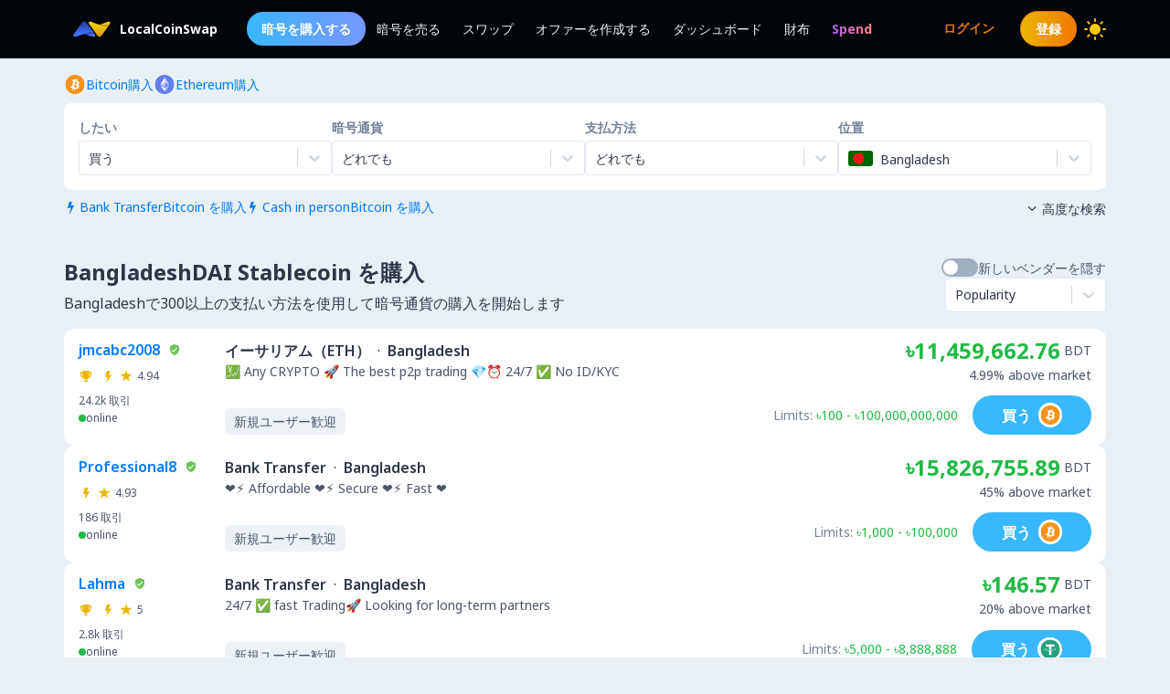

--- FILE ---
content_type: text/html; charset=utf-8
request_url: https://localcoinswap.com/ja/buy/dai/bangladesh
body_size: 18201
content:
<!DOCTYPE html><html lang="ja"><head><meta charSet="utf-8"/><meta name="viewport" content="width=device-width"/><title>BangladeshDAI Stablecoin を購入</title><meta name="description" content="Bangladeshで DAI Stablecoin を購入します。 300以上の支払い方法を使用して、世界中でBTC、ETH、USDC、USDT、DAIなどの暗号を購入します。"/><meta itemProp="name" content="BangladeshDAI Stablecoin を購入"/><meta itemProp="description" content="Bangladeshで DAI Stablecoin を購入します。 300以上の支払い方法を使用して、世界中でBTC、ETH、USDC、USDT、DAIなどの暗号を購入します。"/><meta itemProp="image" content="https://localcoinswap.com/images/og/buy-and-sell.jpg"/><link rel="icon" href="/favicon.ico"/><link rel="apple-touch-icon" sizes="180x180" href="/apple-touch-icon.png"/><link rel="icon" type="image/png" sizes="32x32" href="/favicon-32x32.png"/><link rel="icon" type="image/png" sizes="16x16" href="/favicon-16x16.png"/><link rel="manifest" href="/site.webmanifest"/><link rel="mask-icon" href="/safari-pinned-tab.svg" color="#000000"/><meta name="theme-color" content="#000000"/><meta name="msapplication-navbutton-color" content="#000000"/><meta name="apple-mobile-web-app-status-bar-style" content="#000000"/><meta property="og:type" content="website"/><meta property="og:title" content="BangladeshDAI Stablecoin を購入"/><meta property="og:url" content="https://localcoinswap.com/ja/buy/dai/bangladesh?nxtPslug=dai%2Fbangladesh"/><meta property="og:site_name" content="LocalCoinSwap"/><meta property="og:image" content="https://localcoinswap.com/images/og/buy-and-sell.jpg"/><meta property="og:description" content="Bangladeshで DAI Stablecoin を購入します。 300以上の支払い方法を使用して、世界中でBTC、ETH、USDC、USDT、DAIなどの暗号を購入します。"/><meta property="og:locale" content="en"/><meta name="twitter:card" content="summary_large_image"/><meta name="twitter:title" content="BangladeshDAI Stablecoin を購入"/><meta name="twitter:description" content="Bangladeshで DAI Stablecoin を購入します。 300以上の支払い方法を使用して、世界中でBTC、ETH、USDC、USDT、DAIなどの暗号を購入します。"/><meta name="twitter:image" content="https://localcoinswap.com/images/og/buy-and-sell.jpg"/><meta name="referrer" content="strict-origin-when-cross-origin"/><meta name="mobile-web-app-capable" content="yes"/><meta name="google-site-verification" content="1FBqGYJAK-3fwIpqbq9H9888YvDy4Ny9OMzH5wQEPRw"/><meta name="apple-mobile-web-app-title" content="LocalCoinSwap"/><link rel="base" href="https://localcoinswap.com/"/><meta name="robots" content="index/follow"/><meta name="googlebot" content="index/follow"/><script type="application/ld+json">{"@context":"http://schema.org","@type":"WebSite","name":"LocalCoinSwap","alternateName":"BangladeshDAI Stablecoin を購入","url":"https://localcoinswap.com/"}</script><meta name="next-head-count" content="35"/><link rel="canonical" href="https://localcoinswap.com"/><script async="" src="https://www.googletagmanager.com/gtag/js?id=UA-112762712-5"></script><script>
            window.dataLayer = window.dataLayer || [];
            function gtag(){dataLayer.push(arguments);}
            gtag('js', new Date());
            gtag('config', 'UA-112762712-5', {
              page_path: window.location.pathname,
            });
          </script><link rel="preload" href="/_next/static/css/32524cca6ac16725.css" as="style"/><link rel="stylesheet" href="/_next/static/css/32524cca6ac16725.css" data-n-g=""/><noscript data-n-css=""></noscript><script defer="" nomodule="" src="/_next/static/chunks/polyfills-42372ed130431b0a.js"></script><script defer="" src="/_next/static/chunks/110.5755f541f2b501e6.js"></script><script defer="" src="/_next/static/chunks/7441.9d39385946917545.js"></script><script defer="" src="/_next/static/chunks/6149.b708217a7a4d015a.js"></script><script defer="" src="/_next/static/chunks/8093.5e0836cc3301960e.js"></script><script defer="" src="/_next/static/chunks/6807.9d3b956b24c05294.js"></script><script src="/_next/static/chunks/webpack-aa13719bfe19c0af.js" defer=""></script><script src="/_next/static/chunks/framework-122fbebf2952b8b5.js" defer=""></script><script src="/_next/static/chunks/main-7573ffb356c3de15.js" defer=""></script><script src="/_next/static/chunks/pages/_app-dabe3c4501885679.js" defer=""></script><script src="/_next/static/chunks/05d954cf-8f964fa11f978695.js" defer=""></script><script src="/_next/static/chunks/8448-a8d0deaed50b50dd.js" defer=""></script><script src="/_next/static/chunks/1142-fff13b44d9c5c815.js" defer=""></script><script src="/_next/static/chunks/2997-180ff1432b00adf6.js" defer=""></script><script src="/_next/static/chunks/5799-a1ba9956877cdafb.js" defer=""></script><script src="/_next/static/chunks/8401-6012947aa172fce4.js" defer=""></script><script src="/_next/static/chunks/8254-7b65c7a55c0b21d0.js" defer=""></script><script src="/_next/static/chunks/3661-3668afc6702dfe79.js" defer=""></script><script src="/_next/static/chunks/3528-069420002f9fef47.js" defer=""></script><script src="/_next/static/chunks/4695-c80900a6f1e32fc8.js" defer=""></script><script src="/_next/static/chunks/3724-089846ddd24d334f.js" defer=""></script><script src="/_next/static/chunks/796-0cf1916d658583a5.js" defer=""></script><script src="/_next/static/chunks/5575-8e90f6e7d397d4b6.js" defer=""></script><script src="/_next/static/chunks/3236-1932c4de6efd040a.js" defer=""></script><script src="/_next/static/chunks/9267-11cdaf48d63e7ae7.js" defer=""></script><script src="/_next/static/chunks/38-d85da2754b768bd8.js" defer=""></script><script src="/_next/static/chunks/1114-f5d9ffb3ae51871b.js" defer=""></script><script src="/_next/static/chunks/pages/buy/%5B%5B...slug%5D%5D-da6a9425c92846f6.js" defer=""></script><script src="/_next/static/1lnkoeovKxOibjJPXScNi/_buildManifest.js" defer=""></script><script src="/_next/static/1lnkoeovKxOibjJPXScNi/_ssgManifest.js" defer=""></script></head><body class="bg-backgrounds-200 dark:bg-ocean-900 font-sans"><div id="__next"><div><header class="sticky top-0 z-40 bg-ocean-900 dark:bg-ocean-900/70 dark:backdrop-blur-xl border-b border-ocean-700"><nav class="flex py-3 px-4"><div class="flex content-center items-center justify-between container mx-auto"><div class="flex items-center"><a class="flex items-center text-white text-sm font-700 ml-2" href="/ja"><div class="logo-colored"></div><div>LocalCoinSwap</div></a><div class="hidden lg:flex lg:items-center ml-8 gap-x-1"><a class="nav-link-buy rounded-full duration-300 transition ease-out text-white text-sm px-4 py-2 font-600" role="menuitem" href="/ja/buy/crypto/bangladesh">暗号を購入する</a><a class="header-nav-link" role="menuitem" href="/ja/sell/crypto/bangladesh">暗号を売る</a><a class="header-nav-link" role="menuitem" href="/ja/swap">スワップ</a><a class="header-nav-link" role="menuitem" href="/ja/new-offer">オファーを作成する</a><a class="header-nav-link" role="menuitem" href="/ja/dashboard">ダッシュボード</a><a class="header-nav-link" role="menuitem" href="/ja/wallet">財布</a><a href="https://spendcrypto.com/?utm_source=localcoinswap&amp;utm_content=navbar" target="_blank" class="nav-giftcard header-nav-link font-700" role="menuitem" rel="noreferrer"><span class="nav-border">Spend</span></a></div></div><div class="relative"><div class="flex flex-row items-center"><div class="lg:hidden"></div><div class="lg:hidden"></div><button class="btn btn-transparent border-0 px-0 lg:hidden"><svg width="24" height="24" viewBox="0 0 24 24"><path d="M0 9L24 9" stroke="#edf2f7"></path><path d="M0 17L15 17" stroke="#edf2f7"></path></svg></button></div><div class="z-50 origin-top-right fixed top-12 left-0 right-0 w-11/12 mx-auto mt-2 rounded-md shadow-lg lg:hidden" style="visibility:hidden;opacity:0;transform:translateY(-20px) translateZ(0)"><div class="rounded-lg bg-ocean-800 border border-ocean-700 drop-shadow-2xl text-lg text-center backdrop-filter backdrop-blur-lg" role="menu" aria-orientation="vertical" aria-labelledby="options-menu"><div class="relative"><div><button class="inline-flex justify-center w-full px-4 py-4 leading-5 text-white transition ease-in-out duration-150 focus:outline-none" type="button" aria-haspopup="true" aria-expanded="true">日本語<i class="lcs-icon icon-angle-down mr-0"></i></button></div></div><div class="border-t border-ocean-800"></div><div class="py-1"><a class="nav-referral block text-gradient-cyan px-4 py-4 leading-5 font-700" role="menuitem" href="/ja/leaderboard"><span class="nav-border pb-1">Ranks</span></a><a class="block px-4 py-4 leading-5 text-white focus:outline-none" role="menuitem" href="/ja/buy/crypto/bangladesh">暗号を購入する</a><a class="block px-4 py-4 leading-5 text-white focus:outline-none" role="menuitem" href="/ja/sell/crypto/bangladesh">暗号を売る</a><a class="block px-4 py-4 leading-5 text-white focus:outline-none" role="menuitem" href="/ja/swap">スワップ</a><a class="block px-4 py-4 leading-5 text-white focus:outline-none" role="menuitem" href="/ja/new-offer">オファーを作成する</a><a class="block px-4 py-4 leading-5 text-white focus:outline-none" role="menuitem" href="/ja/dashboard">ダッシュボード</a><a class="block px-4 py-4 leading-5 text-white focus:outline-none" role="menuitem" href="/ja/wallet">財布</a></div></div></div></div><div class="hidden lg:flex lg:items-center"><div class="ml-2"><svg xmlns="http://www.w3.org/2000/svg" width="24" height="24" viewBox="0 0 24 24" color="#FFC806" fill="none" stroke-width="2" stroke-linecap="round" stroke-linejoin="round" stroke="currentColor" style="cursor:pointer"><mask id="moon-mask-navbar-dark-switch"><rect x="0" y="0" width="100%" height="100%" fill="white"></rect><circle r="9" fill="black" cx="100%" cy="0%"></circle></mask><circle cx="12" cy="12" fill="#FFC806" mask="url(#moon-mask-navbar-dark-switch)" r="5"></circle><g stroke="currentColor" opacity="1"><line x1="12" y1="1" x2="12" y2="3"></line><line x1="12" y1="21" x2="12" y2="23"></line><line x1="4.22" y1="4.22" x2="5.64" y2="5.64"></line><line x1="18.36" y1="18.36" x2="19.78" y2="19.78"></line><line x1="1" y1="12" x2="3" y2="12"></line><line x1="21" y1="12" x2="23" y2="12"></line><line x1="4.22" y1="19.78" x2="5.64" y2="18.36"></line><line x1="18.36" y1="5.64" x2="19.78" y2="4.22"></line></g></svg></div></div></div></nav></header><div class="full-height bg-backgrounds-200 dark:bg-ocean-900"><section class="relative px-4 lg:px-0 bg-backgrounds-200 dark:bg-ocean-900 z-30"><div class="container mx-auto pt-2 md:pt-4"><div class="flex md:flex-row md:justify-between items-start"><div class="flex flex-wrap"><div class="flex flex-wrap gap-x-4 gap-y-1"><a class="flex flex-row items-center gap-2" href="/ja/buy/bitcoin/bangladesh"><svg width="24" height="25" viewBox="0 0 24 25" fill="none" xmlns="http://www.w3.org/2000/svg"><g clip-path="url(#clip0_0_533)"><path d="M12.0335 23.0391C17.8493 23.0391 22.5639 18.3244 22.5639 12.5086C22.5639 6.69286 17.8493 1.97823 12.0335 1.97823C6.21768 1.97823 1.50305 6.69286 1.50305 12.5086C1.50305 18.3244 6.21768 23.0391 12.0335 23.0391Z" fill="#F7931A"></path><path d="M16.7651 11.206C16.9718 9.82655 15.9207 9.08481 14.4846 8.58988L14.9506 6.72073L13.8133 6.43773L13.3592 8.25751C13.0604 8.18248 12.7537 8.11272 12.4476 8.04296L12.905 6.21132L11.7678 5.92766L11.3018 7.79615C11.0543 7.73955 10.8108 7.68426 10.5752 7.62503L10.5765 7.61911L9.00747 7.22751L8.70472 8.44245C8.70472 8.44245 9.54912 8.63595 9.53135 8.6478C9.99206 8.76297 10.075 9.0677 10.0612 9.3099L9.5307 11.439C9.56229 11.4469 9.60309 11.4588 9.64916 11.4765L9.52872 11.4469L8.78501 14.4297C8.72841 14.5692 8.58559 14.7791 8.2631 14.6995C8.27494 14.716 7.43646 14.4935 7.43646 14.4935L6.87177 15.7953L8.35261 16.1645C8.62771 16.2336 8.89755 16.306 9.16279 16.3738L8.69221 18.264L9.82884 18.5471L10.2948 16.6779C10.6055 16.7615 10.9069 16.8391 11.2017 16.9129L10.7371 18.7741L11.8744 19.0571L12.345 17.1709C14.2852 17.5381 15.7436 17.39 16.3577 15.6354C16.8526 14.223 16.3333 13.4075 15.3126 12.8764C16.0563 12.7053 16.6157 12.2163 16.7651 11.206V11.206ZM14.1654 14.8509C13.8146 16.2639 11.4354 15.4998 10.664 15.3083L11.2893 12.804C12.0606 12.9969 14.5333 13.3779 14.1654 14.8509ZM14.5175 11.1856C14.197 12.471 12.2173 11.8175 11.5756 11.6575L12.1416 9.3869C12.7833 9.54683 14.8519 9.84498 14.5175 11.1856Z" fill="white"></path></g><defs><clipPath id="clip0_0_533"><rect width="21.0608" height="21.0608" fill="white" transform="translate(1.50446 1.97874)"></rect></clipPath></defs></svg><div class="text-sm text-azureblue dark:text-cyan hover:underline">Bitcoin購入</div></a><a class="flex flex-row items-center gap-2" href="/ja/buy/ethereum/bangladesh"><svg width="24" height="25" viewBox="0 0 24 25" fill="none" xmlns="http://www.w3.org/2000/svg"><g clip-path="url(#clip0_0_461)"><path d="M12.0348 23.0395C17.8506 23.0395 22.5652 18.3249 22.5652 12.5091C22.5652 6.69332 17.8506 1.97869 12.0348 1.97869C6.21902 1.97869 1.50439 6.69332 1.50439 12.5091C1.50439 18.3249 6.21902 23.0395 12.0348 23.0395Z" fill="#627EEA"></path><path d="M12.3611 4.6112V10.449L17.2952 12.6538L12.3611 4.6112Z" fill="white" fill-opacity="0.602"></path><path d="M12.3613 4.6112L7.42651 12.6538L12.3613 10.449V4.6112Z" fill="white"></path><path d="M12.3611 16.4371V20.4038L17.2985 13.5729L12.3611 16.4371Z" fill="white" fill-opacity="0.602"></path><path d="M12.3613 20.4038V16.4365L7.42651 13.5729L12.3613 20.4038Z" fill="white"></path><path d="M12.3611 15.5187L17.2952 12.6538L12.3611 10.4503V15.5187Z" fill="white" fill-opacity="0.2"></path><path d="M7.42651 12.6538L12.3613 15.5187V10.4503L7.42651 12.6538Z" fill="white" fill-opacity="0.602"></path></g><defs><clipPath id="clip0_0_461"><rect width="21.0608" height="21.0608" fill="white" transform="translate(1.50519 1.97874)"></rect></clipPath></defs></svg><div class="text-sm text-azureblue dark:text-cyan hover:underline">Ethereum購入</div></a></div></div><div class="flex flex-row items-center mt-2 z-10 cursor-pointer hidden"><div class="text-xs text-bone-600 text-right">旅行</div><i class="text-bone-500 lcs-icon icon-info-circled"></i></div></div><div class="joyride-search-box bg-white dark:bg-ocean-800 rounded-lg p-2 md:p-4 mt-2 relative"><div class="flex flex-col items-center md:flex-row md:justify-between w-full md:gap-x-4 gap-y-3"><div class="w-full"><p class="text-sm font-600 text-bone-600 dark:text-bone-500 mb-1">したい</p><div><style data-emotion="css b62m3t-container">.css-b62m3t-container{position:relative;box-sizing:border-box;}</style><div class=" css-b62m3t-container"><style data-emotion="css 7pg0cj-a11yText">.css-7pg0cj-a11yText{z-index:9999;border:0;clip:rect(1px, 1px, 1px, 1px);height:1px;width:1px;position:absolute;overflow:hidden;padding:0;white-space:nowrap;}</style><span id="react-select-7741-live-region" class="css-7pg0cj-a11yText"></span><span aria-live="polite" aria-atomic="false" aria-relevant="additions text" class="css-7pg0cj-a11yText"></span><style data-emotion="css 16dbxux-control">.css-16dbxux-control{-webkit-align-items:center;-webkit-box-align:center;-ms-flex-align:center;align-items:center;cursor:default;display:-webkit-box;display:-webkit-flex;display:-ms-flexbox;display:flex;-webkit-box-flex-wrap:wrap;-webkit-flex-wrap:wrap;-ms-flex-wrap:wrap;flex-wrap:wrap;-webkit-box-pack:justify;-webkit-justify-content:space-between;justify-content:space-between;min-height:38px;outline:0!important;position:relative;-webkit-transition:all 100ms;transition:all 100ms;background-color:#fff;border-color:#e2e8f0;border-radius:4px;border-style:solid;border-width:1px;box-shadow:black 0px 0px;box-sizing:border-box;}.css-16dbxux-control:hover{border-color:hsl(0, 0%, 70%);}</style><div class="lcs__control css-16dbxux-control"><style data-emotion="css 1dep28r">.css-1dep28r{-webkit-align-items:center;-webkit-box-align:center;-ms-flex-align:center;align-items:center;display:grid;-webkit-flex:1;-ms-flex:1;flex:1;-webkit-box-flex-wrap:wrap;-webkit-flex-wrap:wrap;-ms-flex-wrap:wrap;flex-wrap:wrap;-webkit-overflow-scrolling:touch;position:relative;overflow:hidden;padding:2px 8px;box-sizing:border-box;cursor:pointer;}</style><div class="lcs__value-container lcs__value-container--has-value css-1dep28r"><style data-emotion="css 1lwyqdy-singleValue">.css-1lwyqdy-singleValue{grid-area:1/1/2/3;max-width:100%;overflow:hidden;text-overflow:ellipsis;white-space:nowrap;color:#2d3748;margin-left:2px;margin-right:2px;box-sizing:border-box;}</style><div class="lcs__single-value css-1lwyqdy-singleValue"><div class="text-sm">買う</div></div><style data-emotion="css 1hac4vs-dummyInput">.css-1hac4vs-dummyInput{background:0;border:0;caret-color:transparent;font-size:inherit;grid-area:1/1/2/3;outline:0;padding:0;width:1px;color:transparent;left:-100px;opacity:0;position:relative;-webkit-transform:scale(.01);-moz-transform:scale(.01);-ms-transform:scale(.01);transform:scale(.01);}</style><input id="id-fiat-currency-select" tabindex="0" inputMode="none" aria-autocomplete="list" aria-expanded="false" aria-haspopup="true" role="combobox" aria-readonly="true" class="css-1hac4vs-dummyInput" value=""/></div><style data-emotion="css 1wy0on6">.css-1wy0on6{-webkit-align-items:center;-webkit-box-align:center;-ms-flex-align:center;align-items:center;-webkit-align-self:stretch;-ms-flex-item-align:stretch;align-self:stretch;display:-webkit-box;display:-webkit-flex;display:-ms-flexbox;display:flex;-webkit-flex-shrink:0;-ms-flex-negative:0;flex-shrink:0;box-sizing:border-box;}</style><div class="lcs__indicators css-1wy0on6"><style data-emotion="css 3t99ol-indicatorSeparator">.css-3t99ol-indicatorSeparator{-webkit-align-self:stretch;-ms-flex-item-align:stretch;align-self:stretch;width:1px;background-color:#cbd5e0;margin-bottom:8px;margin-top:8px;box-sizing:border-box;}</style><span class="lcs__indicator-separator css-3t99ol-indicatorSeparator"></span><style data-emotion="css 14dzcea">.css-14dzcea{color:#cbd5e0;display:-webkit-box;display:-webkit-flex;display:-ms-flexbox;display:flex;padding:8px;cursor:pointer;}</style><div class="lcs__indicator lcs__dropdown-indicator css-14dzcea" aria-hidden="true"><style data-emotion="css 8mmkcg">.css-8mmkcg{display:inline-block;fill:currentColor;line-height:1;stroke:currentColor;stroke-width:0;}</style><svg height="20" width="20" viewBox="0 0 20 20" aria-hidden="true" focusable="false" class="css-8mmkcg"><path d="M4.516 7.548c0.436-0.446 1.043-0.481 1.576 0l3.908 3.747 3.908-3.747c0.533-0.481 1.141-0.446 1.574 0 0.436 0.445 0.408 1.197 0 1.615-0.406 0.418-4.695 4.502-4.695 4.502-0.217 0.223-0.502 0.335-0.787 0.335s-0.57-0.112-0.789-0.335c0 0-4.287-4.084-4.695-4.502s-0.436-1.17 0-1.615z"></path></svg></div></div></div></div></div></div><div class="w-full"><p class="text-sm font-600 text-bone-600 dark:text-bone-500 mb-1">暗号通貨</p><div><style data-emotion="css b62m3t-container">.css-b62m3t-container{position:relative;box-sizing:border-box;}</style><div class=" css-b62m3t-container"><style data-emotion="css 7pg0cj-a11yText">.css-7pg0cj-a11yText{z-index:9999;border:0;clip:rect(1px, 1px, 1px, 1px);height:1px;width:1px;position:absolute;overflow:hidden;padding:0;white-space:nowrap;}</style><span id="react-select-7742-live-region" class="css-7pg0cj-a11yText"></span><span aria-live="polite" aria-atomic="false" aria-relevant="additions text" class="css-7pg0cj-a11yText"></span><style data-emotion="css 16dbxux-control">.css-16dbxux-control{-webkit-align-items:center;-webkit-box-align:center;-ms-flex-align:center;align-items:center;cursor:default;display:-webkit-box;display:-webkit-flex;display:-ms-flexbox;display:flex;-webkit-box-flex-wrap:wrap;-webkit-flex-wrap:wrap;-ms-flex-wrap:wrap;flex-wrap:wrap;-webkit-box-pack:justify;-webkit-justify-content:space-between;justify-content:space-between;min-height:38px;outline:0!important;position:relative;-webkit-transition:all 100ms;transition:all 100ms;background-color:#fff;border-color:#e2e8f0;border-radius:4px;border-style:solid;border-width:1px;box-shadow:black 0px 0px;box-sizing:border-box;}.css-16dbxux-control:hover{border-color:hsl(0, 0%, 70%);}</style><div class="lcs__control css-16dbxux-control"><style data-emotion="css 1dep28r">.css-1dep28r{-webkit-align-items:center;-webkit-box-align:center;-ms-flex-align:center;align-items:center;display:grid;-webkit-flex:1;-ms-flex:1;flex:1;-webkit-box-flex-wrap:wrap;-webkit-flex-wrap:wrap;-ms-flex-wrap:wrap;flex-wrap:wrap;-webkit-overflow-scrolling:touch;position:relative;overflow:hidden;padding:2px 8px;box-sizing:border-box;cursor:pointer;}</style><div class="lcs__value-container lcs__value-container--has-value css-1dep28r"><style data-emotion="css 1lwyqdy-singleValue">.css-1lwyqdy-singleValue{grid-area:1/1/2/3;max-width:100%;overflow:hidden;text-overflow:ellipsis;white-space:nowrap;color:#2d3748;margin-left:2px;margin-right:2px;box-sizing:border-box;}</style><div class="lcs__single-value css-1lwyqdy-singleValue"><div class="text-sm">どれでも</div></div><style data-emotion="css 12d789n">.css-12d789n{visibility:visible;-webkit-flex:1 1 auto;-ms-flex:1 1 auto;flex:1 1 auto;display:inline-grid;grid-area:1/1/2/3;grid-template-columns:0 min-content;margin:2px;padding-bottom:2px;padding-top:2px;color:#2d3748;box-sizing:border-box;box-shadow:black 0px 0px;border-width:0;cursor:pointer;}.css-12d789n:after{content:attr(data-value) " ";visibility:hidden;white-space:pre;grid-area:1/2;font:inherit;min-width:2px;border:0;margin:0;outline:0;padding:0;}</style><div class="lcs__input-container css-12d789n" data-value=""><input class="lcs__input" style="label:input;color:inherit;background:0;opacity:1;width:100%;grid-area:1 / 2;font:inherit;min-width:2px;border:0;margin:0;outline:0;padding:0" autoCapitalize="none" autoComplete="off" autoCorrect="off" id="id-fiat-currency-select" spellcheck="false" tabindex="0" type="text" aria-autocomplete="list" aria-expanded="false" aria-haspopup="true" role="combobox" value=""/></div></div><style data-emotion="css 1wy0on6">.css-1wy0on6{-webkit-align-items:center;-webkit-box-align:center;-ms-flex-align:center;align-items:center;-webkit-align-self:stretch;-ms-flex-item-align:stretch;align-self:stretch;display:-webkit-box;display:-webkit-flex;display:-ms-flexbox;display:flex;-webkit-flex-shrink:0;-ms-flex-negative:0;flex-shrink:0;box-sizing:border-box;}</style><div class="lcs__indicators css-1wy0on6"><style data-emotion="css 3t99ol-indicatorSeparator">.css-3t99ol-indicatorSeparator{-webkit-align-self:stretch;-ms-flex-item-align:stretch;align-self:stretch;width:1px;background-color:#cbd5e0;margin-bottom:8px;margin-top:8px;box-sizing:border-box;}</style><span class="lcs__indicator-separator css-3t99ol-indicatorSeparator"></span><style data-emotion="css 14dzcea">.css-14dzcea{color:#cbd5e0;display:-webkit-box;display:-webkit-flex;display:-ms-flexbox;display:flex;padding:8px;cursor:pointer;}</style><div class="lcs__indicator lcs__dropdown-indicator css-14dzcea" aria-hidden="true"><style data-emotion="css 8mmkcg">.css-8mmkcg{display:inline-block;fill:currentColor;line-height:1;stroke:currentColor;stroke-width:0;}</style><svg height="20" width="20" viewBox="0 0 20 20" aria-hidden="true" focusable="false" class="css-8mmkcg"><path d="M4.516 7.548c0.436-0.446 1.043-0.481 1.576 0l3.908 3.747 3.908-3.747c0.533-0.481 1.141-0.446 1.574 0 0.436 0.445 0.408 1.197 0 1.615-0.406 0.418-4.695 4.502-4.695 4.502-0.217 0.223-0.502 0.335-0.787 0.335s-0.57-0.112-0.789-0.335c0 0-4.287-4.084-4.695-4.502s-0.436-1.17 0-1.615z"></path></svg></div></div></div></div></div></div><div class="w-full"><p class="text-sm font-600 text-bone-600 dark:text-bone-500 mb-1">支払方法</p><div><style data-emotion="css b62m3t-container">.css-b62m3t-container{position:relative;box-sizing:border-box;}</style><div class=" css-b62m3t-container"><style data-emotion="css 7pg0cj-a11yText">.css-7pg0cj-a11yText{z-index:9999;border:0;clip:rect(1px, 1px, 1px, 1px);height:1px;width:1px;position:absolute;overflow:hidden;padding:0;white-space:nowrap;}</style><span id="react-select-7743-live-region" class="css-7pg0cj-a11yText"></span><span aria-live="polite" aria-atomic="false" aria-relevant="additions text" class="css-7pg0cj-a11yText"></span><style data-emotion="css 16dbxux-control">.css-16dbxux-control{-webkit-align-items:center;-webkit-box-align:center;-ms-flex-align:center;align-items:center;cursor:default;display:-webkit-box;display:-webkit-flex;display:-ms-flexbox;display:flex;-webkit-box-flex-wrap:wrap;-webkit-flex-wrap:wrap;-ms-flex-wrap:wrap;flex-wrap:wrap;-webkit-box-pack:justify;-webkit-justify-content:space-between;justify-content:space-between;min-height:38px;outline:0!important;position:relative;-webkit-transition:all 100ms;transition:all 100ms;background-color:#fff;border-color:#e2e8f0;border-radius:4px;border-style:solid;border-width:1px;box-shadow:black 0px 0px;box-sizing:border-box;}.css-16dbxux-control:hover{border-color:hsl(0, 0%, 70%);}</style><div class="lcs__control css-16dbxux-control"><style data-emotion="css 1dep28r">.css-1dep28r{-webkit-align-items:center;-webkit-box-align:center;-ms-flex-align:center;align-items:center;display:grid;-webkit-flex:1;-ms-flex:1;flex:1;-webkit-box-flex-wrap:wrap;-webkit-flex-wrap:wrap;-ms-flex-wrap:wrap;flex-wrap:wrap;-webkit-overflow-scrolling:touch;position:relative;overflow:hidden;padding:2px 8px;box-sizing:border-box;cursor:pointer;}</style><div class="lcs__value-container lcs__value-container--has-value css-1dep28r"><style data-emotion="css 1lwyqdy-singleValue">.css-1lwyqdy-singleValue{grid-area:1/1/2/3;max-width:100%;overflow:hidden;text-overflow:ellipsis;white-space:nowrap;color:#2d3748;margin-left:2px;margin-right:2px;box-sizing:border-box;}</style><div class="lcs__single-value css-1lwyqdy-singleValue"><div class="text-sm">どれでも</div></div><style data-emotion="css 12d789n">.css-12d789n{visibility:visible;-webkit-flex:1 1 auto;-ms-flex:1 1 auto;flex:1 1 auto;display:inline-grid;grid-area:1/1/2/3;grid-template-columns:0 min-content;margin:2px;padding-bottom:2px;padding-top:2px;color:#2d3748;box-sizing:border-box;box-shadow:black 0px 0px;border-width:0;cursor:pointer;}.css-12d789n:after{content:attr(data-value) " ";visibility:hidden;white-space:pre;grid-area:1/2;font:inherit;min-width:2px;border:0;margin:0;outline:0;padding:0;}</style><div class="lcs__input-container css-12d789n" data-value=""><input class="lcs__input" style="label:input;color:inherit;background:0;opacity:1;width:100%;grid-area:1 / 2;font:inherit;min-width:2px;border:0;margin:0;outline:0;padding:0" autoCapitalize="none" autoComplete="off" autoCorrect="off" id="id-fiat-currency-select" spellcheck="false" tabindex="0" type="text" aria-autocomplete="list" aria-expanded="false" aria-haspopup="true" role="combobox" value=""/></div></div><style data-emotion="css 1wy0on6">.css-1wy0on6{-webkit-align-items:center;-webkit-box-align:center;-ms-flex-align:center;align-items:center;-webkit-align-self:stretch;-ms-flex-item-align:stretch;align-self:stretch;display:-webkit-box;display:-webkit-flex;display:-ms-flexbox;display:flex;-webkit-flex-shrink:0;-ms-flex-negative:0;flex-shrink:0;box-sizing:border-box;}</style><div class="lcs__indicators css-1wy0on6"><style data-emotion="css 3t99ol-indicatorSeparator">.css-3t99ol-indicatorSeparator{-webkit-align-self:stretch;-ms-flex-item-align:stretch;align-self:stretch;width:1px;background-color:#cbd5e0;margin-bottom:8px;margin-top:8px;box-sizing:border-box;}</style><span class="lcs__indicator-separator css-3t99ol-indicatorSeparator"></span><style data-emotion="css 14dzcea">.css-14dzcea{color:#cbd5e0;display:-webkit-box;display:-webkit-flex;display:-ms-flexbox;display:flex;padding:8px;cursor:pointer;}</style><div class="lcs__indicator lcs__dropdown-indicator css-14dzcea" aria-hidden="true"><style data-emotion="css 8mmkcg">.css-8mmkcg{display:inline-block;fill:currentColor;line-height:1;stroke:currentColor;stroke-width:0;}</style><svg height="20" width="20" viewBox="0 0 20 20" aria-hidden="true" focusable="false" class="css-8mmkcg"><path d="M4.516 7.548c0.436-0.446 1.043-0.481 1.576 0l3.908 3.747 3.908-3.747c0.533-0.481 1.141-0.446 1.574 0 0.436 0.445 0.408 1.197 0 1.615-0.406 0.418-4.695 4.502-4.695 4.502-0.217 0.223-0.502 0.335-0.787 0.335s-0.57-0.112-0.789-0.335c0 0-4.287-4.084-4.695-4.502s-0.436-1.17 0-1.615z"></path></svg></div></div></div></div></div></div><div class="w-full"><p class="text-sm font-600 text-bone-600 dark:text-bone-500 mb-1">位置</p><style data-emotion="css b62m3t-container">.css-b62m3t-container{position:relative;box-sizing:border-box;}</style><div class=" css-b62m3t-container"><style data-emotion="css 7pg0cj-a11yText">.css-7pg0cj-a11yText{z-index:9999;border:0;clip:rect(1px, 1px, 1px, 1px);height:1px;width:1px;position:absolute;overflow:hidden;padding:0;white-space:nowrap;}</style><span id="react-select-7744-live-region" class="css-7pg0cj-a11yText"></span><span aria-live="polite" aria-atomic="false" aria-relevant="additions text" class="css-7pg0cj-a11yText"></span><style data-emotion="css 16dbxux-control">.css-16dbxux-control{-webkit-align-items:center;-webkit-box-align:center;-ms-flex-align:center;align-items:center;cursor:default;display:-webkit-box;display:-webkit-flex;display:-ms-flexbox;display:flex;-webkit-box-flex-wrap:wrap;-webkit-flex-wrap:wrap;-ms-flex-wrap:wrap;flex-wrap:wrap;-webkit-box-pack:justify;-webkit-justify-content:space-between;justify-content:space-between;min-height:38px;outline:0!important;position:relative;-webkit-transition:all 100ms;transition:all 100ms;background-color:#fff;border-color:#e2e8f0;border-radius:4px;border-style:solid;border-width:1px;box-shadow:black 0px 0px;box-sizing:border-box;}.css-16dbxux-control:hover{border-color:hsl(0, 0%, 70%);}</style><div class=" css-16dbxux-control"><style data-emotion="css 1dep28r">.css-1dep28r{-webkit-align-items:center;-webkit-box-align:center;-ms-flex-align:center;align-items:center;display:grid;-webkit-flex:1;-ms-flex:1;flex:1;-webkit-box-flex-wrap:wrap;-webkit-flex-wrap:wrap;-ms-flex-wrap:wrap;flex-wrap:wrap;-webkit-overflow-scrolling:touch;position:relative;overflow:hidden;padding:2px 8px;box-sizing:border-box;cursor:pointer;}</style><div class=" css-1dep28r"><style data-emotion="css 1lwyqdy-singleValue">.css-1lwyqdy-singleValue{grid-area:1/1/2/3;max-width:100%;overflow:hidden;text-overflow:ellipsis;white-space:nowrap;color:#2d3748;margin-left:2px;margin-right:2px;box-sizing:border-box;}</style><div class=" css-1lwyqdy-singleValue"></div><style data-emotion="css 12d789n">.css-12d789n{visibility:visible;-webkit-flex:1 1 auto;-ms-flex:1 1 auto;flex:1 1 auto;display:inline-grid;grid-area:1/1/2/3;grid-template-columns:0 min-content;margin:2px;padding-bottom:2px;padding-top:2px;color:#2d3748;box-sizing:border-box;box-shadow:black 0px 0px;border-width:0;cursor:pointer;}.css-12d789n:after{content:attr(data-value) " ";visibility:hidden;white-space:pre;grid-area:1/2;font:inherit;min-width:2px;border:0;margin:0;outline:0;padding:0;}</style><div class=" css-12d789n" data-value=""><input class="" style="label:input;color:inherit;background:0;opacity:1;width:100%;grid-area:1 / 2;font:inherit;min-width:2px;border:0;margin:0;outline:0;padding:0" autoCapitalize="none" autoComplete="off" autoCorrect="off" id="react-select-7744-input" spellcheck="false" tabindex="0" type="text" aria-autocomplete="list" aria-expanded="false" aria-haspopup="true" role="combobox" value=""/></div></div><style data-emotion="css 1wy0on6">.css-1wy0on6{-webkit-align-items:center;-webkit-box-align:center;-ms-flex-align:center;align-items:center;-webkit-align-self:stretch;-ms-flex-item-align:stretch;align-self:stretch;display:-webkit-box;display:-webkit-flex;display:-ms-flexbox;display:flex;-webkit-flex-shrink:0;-ms-flex-negative:0;flex-shrink:0;box-sizing:border-box;}</style><div class=" css-1wy0on6"><style data-emotion="css 3t99ol-indicatorSeparator">.css-3t99ol-indicatorSeparator{-webkit-align-self:stretch;-ms-flex-item-align:stretch;align-self:stretch;width:1px;background-color:#cbd5e0;margin-bottom:8px;margin-top:8px;box-sizing:border-box;}</style><span class=" css-3t99ol-indicatorSeparator"></span><style data-emotion="css 14dzcea">.css-14dzcea{color:#cbd5e0;display:-webkit-box;display:-webkit-flex;display:-ms-flexbox;display:flex;padding:8px;cursor:pointer;}</style><div class=" css-14dzcea" aria-hidden="true"><style data-emotion="css 8mmkcg">.css-8mmkcg{display:inline-block;fill:currentColor;line-height:1;stroke:currentColor;stroke-width:0;}</style><svg height="20" width="20" viewBox="0 0 20 20" aria-hidden="true" focusable="false" class="css-8mmkcg"><path d="M4.516 7.548c0.436-0.446 1.043-0.481 1.576 0l3.908 3.747 3.908-3.747c0.533-0.481 1.141-0.446 1.574 0 0.436 0.445 0.408 1.197 0 1.615-0.406 0.418-4.695 4.502-4.695 4.502-0.217 0.223-0.502 0.335-0.787 0.335s-0.57-0.112-0.789-0.335c0 0-4.287-4.084-4.695-4.502s-0.436-1.17 0-1.615z"></path></svg></div></div></div></div></div></div><div class="flex flex-col items-center md:flex-row md:justify-between w-full mt-3 md:gap-x-4 gap-y-3" style="visibility:hidden;display:none;opacity:0;transform:translateY(-20px) translateZ(0)"><div class="w-full md:w-1/4"><p class="text-sm font-600 text-bone-600 dark:text-bone-500 mb-1">通貨</p><div><style data-emotion="css b62m3t-container">.css-b62m3t-container{position:relative;box-sizing:border-box;}</style><div class=" css-b62m3t-container"><style data-emotion="css 7pg0cj-a11yText">.css-7pg0cj-a11yText{z-index:9999;border:0;clip:rect(1px, 1px, 1px, 1px);height:1px;width:1px;position:absolute;overflow:hidden;padding:0;white-space:nowrap;}</style><span id="react-select-7745-live-region" class="css-7pg0cj-a11yText"></span><span aria-live="polite" aria-atomic="false" aria-relevant="additions text" class="css-7pg0cj-a11yText"></span><style data-emotion="css 16dbxux-control">.css-16dbxux-control{-webkit-align-items:center;-webkit-box-align:center;-ms-flex-align:center;align-items:center;cursor:default;display:-webkit-box;display:-webkit-flex;display:-ms-flexbox;display:flex;-webkit-box-flex-wrap:wrap;-webkit-flex-wrap:wrap;-ms-flex-wrap:wrap;flex-wrap:wrap;-webkit-box-pack:justify;-webkit-justify-content:space-between;justify-content:space-between;min-height:38px;outline:0!important;position:relative;-webkit-transition:all 100ms;transition:all 100ms;background-color:#fff;border-color:#e2e8f0;border-radius:4px;border-style:solid;border-width:1px;box-shadow:black 0px 0px;box-sizing:border-box;}.css-16dbxux-control:hover{border-color:hsl(0, 0%, 70%);}</style><div class="lcs__control css-16dbxux-control"><style data-emotion="css 1dep28r">.css-1dep28r{-webkit-align-items:center;-webkit-box-align:center;-ms-flex-align:center;align-items:center;display:grid;-webkit-flex:1;-ms-flex:1;flex:1;-webkit-box-flex-wrap:wrap;-webkit-flex-wrap:wrap;-ms-flex-wrap:wrap;flex-wrap:wrap;-webkit-overflow-scrolling:touch;position:relative;overflow:hidden;padding:2px 8px;box-sizing:border-box;cursor:pointer;}</style><div class="lcs__value-container lcs__value-container--has-value css-1dep28r"><style data-emotion="css 1lwyqdy-singleValue">.css-1lwyqdy-singleValue{grid-area:1/1/2/3;max-width:100%;overflow:hidden;text-overflow:ellipsis;white-space:nowrap;color:#2d3748;margin-left:2px;margin-right:2px;box-sizing:border-box;}</style><div class="lcs__single-value css-1lwyqdy-singleValue"><div class="text-sm">どれでも</div></div><style data-emotion="css 12d789n">.css-12d789n{visibility:visible;-webkit-flex:1 1 auto;-ms-flex:1 1 auto;flex:1 1 auto;display:inline-grid;grid-area:1/1/2/3;grid-template-columns:0 min-content;margin:2px;padding-bottom:2px;padding-top:2px;color:#2d3748;box-sizing:border-box;box-shadow:black 0px 0px;border-width:0;cursor:pointer;}.css-12d789n:after{content:attr(data-value) " ";visibility:hidden;white-space:pre;grid-area:1/2;font:inherit;min-width:2px;border:0;margin:0;outline:0;padding:0;}</style><div class="lcs__input-container css-12d789n" data-value=""><input class="lcs__input" style="label:input;color:inherit;background:0;opacity:1;width:100%;grid-area:1 / 2;font:inherit;min-width:2px;border:0;margin:0;outline:0;padding:0" autoCapitalize="none" autoComplete="off" autoCorrect="off" id="id-fiat-currency-select" spellcheck="false" tabindex="0" type="text" aria-autocomplete="list" aria-expanded="false" aria-haspopup="true" role="combobox" value=""/></div></div><style data-emotion="css 1wy0on6">.css-1wy0on6{-webkit-align-items:center;-webkit-box-align:center;-ms-flex-align:center;align-items:center;-webkit-align-self:stretch;-ms-flex-item-align:stretch;align-self:stretch;display:-webkit-box;display:-webkit-flex;display:-ms-flexbox;display:flex;-webkit-flex-shrink:0;-ms-flex-negative:0;flex-shrink:0;box-sizing:border-box;}</style><div class="lcs__indicators css-1wy0on6"><style data-emotion="css 3t99ol-indicatorSeparator">.css-3t99ol-indicatorSeparator{-webkit-align-self:stretch;-ms-flex-item-align:stretch;align-self:stretch;width:1px;background-color:#cbd5e0;margin-bottom:8px;margin-top:8px;box-sizing:border-box;}</style><span class="lcs__indicator-separator css-3t99ol-indicatorSeparator"></span><style data-emotion="css 14dzcea">.css-14dzcea{color:#cbd5e0;display:-webkit-box;display:-webkit-flex;display:-ms-flexbox;display:flex;padding:8px;cursor:pointer;}</style><div class="lcs__indicator lcs__dropdown-indicator css-14dzcea" aria-hidden="true"><style data-emotion="css 8mmkcg">.css-8mmkcg{display:inline-block;fill:currentColor;line-height:1;stroke:currentColor;stroke-width:0;}</style><svg height="20" width="20" viewBox="0 0 20 20" aria-hidden="true" focusable="false" class="css-8mmkcg"><path d="M4.516 7.548c0.436-0.446 1.043-0.481 1.576 0l3.908 3.747 3.908-3.747c0.533-0.481 1.141-0.446 1.574 0 0.436 0.445 0.408 1.197 0 1.615-0.406 0.418-4.695 4.502-4.695 4.502-0.217 0.223-0.502 0.335-0.787 0.335s-0.57-0.112-0.789-0.335c0 0-4.287-4.084-4.695-4.502s-0.436-1.17 0-1.615z"></path></svg></div></div></div></div></div></div><div class="w-full md:w-2/4"><p class="text-sm font-600 text-bone-600 dark:text-bone-500 mb-1">ユーザー名</p><input class="form-input w-full" id="username" name="username" type="text" placeholder="プロファイル名を検索する"/></div><div class="w-full md:w-1/4"><p class="text-sm font-600 text-bone-600 dark:text-bone-500 mb-1">最後に見たのは</p><div><style data-emotion="css b62m3t-container">.css-b62m3t-container{position:relative;box-sizing:border-box;}</style><div class=" css-b62m3t-container"><style data-emotion="css 7pg0cj-a11yText">.css-7pg0cj-a11yText{z-index:9999;border:0;clip:rect(1px, 1px, 1px, 1px);height:1px;width:1px;position:absolute;overflow:hidden;padding:0;white-space:nowrap;}</style><span id="react-select-7746-live-region" class="css-7pg0cj-a11yText"></span><span aria-live="polite" aria-atomic="false" aria-relevant="additions text" class="css-7pg0cj-a11yText"></span><style data-emotion="css 16dbxux-control">.css-16dbxux-control{-webkit-align-items:center;-webkit-box-align:center;-ms-flex-align:center;align-items:center;cursor:default;display:-webkit-box;display:-webkit-flex;display:-ms-flexbox;display:flex;-webkit-box-flex-wrap:wrap;-webkit-flex-wrap:wrap;-ms-flex-wrap:wrap;flex-wrap:wrap;-webkit-box-pack:justify;-webkit-justify-content:space-between;justify-content:space-between;min-height:38px;outline:0!important;position:relative;-webkit-transition:all 100ms;transition:all 100ms;background-color:#fff;border-color:#e2e8f0;border-radius:4px;border-style:solid;border-width:1px;box-shadow:black 0px 0px;box-sizing:border-box;}.css-16dbxux-control:hover{border-color:hsl(0, 0%, 70%);}</style><div class="lcs__control css-16dbxux-control"><style data-emotion="css 1dep28r">.css-1dep28r{-webkit-align-items:center;-webkit-box-align:center;-ms-flex-align:center;align-items:center;display:grid;-webkit-flex:1;-ms-flex:1;flex:1;-webkit-box-flex-wrap:wrap;-webkit-flex-wrap:wrap;-ms-flex-wrap:wrap;flex-wrap:wrap;-webkit-overflow-scrolling:touch;position:relative;overflow:hidden;padding:2px 8px;box-sizing:border-box;cursor:pointer;}</style><div class="lcs__value-container lcs__value-container--has-value css-1dep28r"><style data-emotion="css 1lwyqdy-singleValue">.css-1lwyqdy-singleValue{grid-area:1/1/2/3;max-width:100%;overflow:hidden;text-overflow:ellipsis;white-space:nowrap;color:#2d3748;margin-left:2px;margin-right:2px;box-sizing:border-box;}</style><div class="lcs__single-value css-1lwyqdy-singleValue"><div class="text-sm">いつでも</div></div><style data-emotion="css 1hac4vs-dummyInput">.css-1hac4vs-dummyInput{background:0;border:0;caret-color:transparent;font-size:inherit;grid-area:1/1/2/3;outline:0;padding:0;width:1px;color:transparent;left:-100px;opacity:0;position:relative;-webkit-transform:scale(.01);-moz-transform:scale(.01);-ms-transform:scale(.01);transform:scale(.01);}</style><input id="id-fiat-currency-select" tabindex="0" inputMode="none" aria-autocomplete="list" aria-expanded="false" aria-haspopup="true" role="combobox" aria-readonly="true" class="css-1hac4vs-dummyInput" value=""/></div><style data-emotion="css 1wy0on6">.css-1wy0on6{-webkit-align-items:center;-webkit-box-align:center;-ms-flex-align:center;align-items:center;-webkit-align-self:stretch;-ms-flex-item-align:stretch;align-self:stretch;display:-webkit-box;display:-webkit-flex;display:-ms-flexbox;display:flex;-webkit-flex-shrink:0;-ms-flex-negative:0;flex-shrink:0;box-sizing:border-box;}</style><div class="lcs__indicators css-1wy0on6"><style data-emotion="css 3t99ol-indicatorSeparator">.css-3t99ol-indicatorSeparator{-webkit-align-self:stretch;-ms-flex-item-align:stretch;align-self:stretch;width:1px;background-color:#cbd5e0;margin-bottom:8px;margin-top:8px;box-sizing:border-box;}</style><span class="lcs__indicator-separator css-3t99ol-indicatorSeparator"></span><style data-emotion="css 14dzcea">.css-14dzcea{color:#cbd5e0;display:-webkit-box;display:-webkit-flex;display:-ms-flexbox;display:flex;padding:8px;cursor:pointer;}</style><div class="lcs__indicator lcs__dropdown-indicator css-14dzcea" aria-hidden="true"><style data-emotion="css 8mmkcg">.css-8mmkcg{display:inline-block;fill:currentColor;line-height:1;stroke:currentColor;stroke-width:0;}</style><svg height="20" width="20" viewBox="0 0 20 20" aria-hidden="true" focusable="false" class="css-8mmkcg"><path d="M4.516 7.548c0.436-0.446 1.043-0.481 1.576 0l3.908 3.747 3.908-3.747c0.533-0.481 1.141-0.446 1.574 0 0.436 0.445 0.408 1.197 0 1.615-0.406 0.418-4.695 4.502-4.695 4.502-0.217 0.223-0.502 0.335-0.787 0.335s-0.57-0.112-0.789-0.335c0 0-4.287-4.084-4.695-4.502s-0.436-1.17 0-1.615z"></path></svg></div></div></div></div></div></div></div></div><div class="flex flex-col-reverse md:flex-row md:justify-between"><div class="flex flex-wrap gap-x-4 gap-y-2 mt-2"><a class="text-sm text-azureblue dark:text-cyan" href="/ja/buy/bitcoin/bangladesh/bank-transfers"><i class="lcs-icon icon-flash ml-0"></i><span class="hover:underline">Bank TransferBitcoin を購入</span></a><a class="text-sm text-azureblue dark:text-cyan" href="/ja/buy/bitcoin/bangladesh/cash-in-person"><i class="lcs-icon icon-flash ml-0"></i><span class="hover:underline">Cash in personBitcoin を購入</span></a></div><div class="flex flex-row justify-end"><button class="btn btn-transparent border-0 px-0 text-bone-800 dark:text-bone-300"><i class="lcs-icon icon-angle-down"></i><span class="text-sm hover:underline">高度な検索</span></button></div></div></div></section><section class="relative px-4 lg:px-0 bg-backgrounds-200 dark:bg-ocean-900 mt-8"><div class="container mx-auto"><div class="flex flex-col lg:flex-row lg:items-center lg:justify-between"><div><h1 class="text-xl md:text-2xl font-700 text-bone-800 dark:text-bone-300">BangladeshDAI Stablecoin を購入</h1><p class="text-sm md:text-base text-bone-800 dark:text-bone-300 mt-1">Bangladeshで300以上の支払い方法を使用して暗号通貨の購入を開始します</p></div><div class="flex flex-row lg:flex-col items-center lg:items-end justify-between lg:justify-end mt-4 lg:mt-0 gap-4 lg:gap-2"><div class="flex flex-col lg:flex-row items-start lg:items-center justify-end gap-1 lg:gap-x-4"><div class="toggle-switch small-switch"><input type="checkbox" class="toggle-switch-checkbox" id="hide-new"/><label class="toggle-switch-label" tabindex="1" for="hide-new"><span class="toggle-switch-inner" data-yes="Yes" data-no="No" tabindex="-1"></span><span class="toggle-switch-switch" tabindex="-1"></span></label></div><label for="hide-new" class="text-xs lg:text-sm text-bone-700 dark:text-bone-500">新しいベンダーを隠す</label></div><div class="lg:ml-4 w-44"><div><style data-emotion="css b62m3t-container">.css-b62m3t-container{position:relative;box-sizing:border-box;}</style><div class=" css-b62m3t-container"><style data-emotion="css 7pg0cj-a11yText">.css-7pg0cj-a11yText{z-index:9999;border:0;clip:rect(1px, 1px, 1px, 1px);height:1px;width:1px;position:absolute;overflow:hidden;padding:0;white-space:nowrap;}</style><span id="react-select-7747-live-region" class="css-7pg0cj-a11yText"></span><span aria-live="polite" aria-atomic="false" aria-relevant="additions text" class="css-7pg0cj-a11yText"></span><style data-emotion="css 16dbxux-control">.css-16dbxux-control{-webkit-align-items:center;-webkit-box-align:center;-ms-flex-align:center;align-items:center;cursor:default;display:-webkit-box;display:-webkit-flex;display:-ms-flexbox;display:flex;-webkit-box-flex-wrap:wrap;-webkit-flex-wrap:wrap;-ms-flex-wrap:wrap;flex-wrap:wrap;-webkit-box-pack:justify;-webkit-justify-content:space-between;justify-content:space-between;min-height:38px;outline:0!important;position:relative;-webkit-transition:all 100ms;transition:all 100ms;background-color:#fff;border-color:#e2e8f0;border-radius:4px;border-style:solid;border-width:1px;box-shadow:black 0px 0px;box-sizing:border-box;}.css-16dbxux-control:hover{border-color:hsl(0, 0%, 70%);}</style><div class="lcs__control css-16dbxux-control"><style data-emotion="css 1dep28r">.css-1dep28r{-webkit-align-items:center;-webkit-box-align:center;-ms-flex-align:center;align-items:center;display:grid;-webkit-flex:1;-ms-flex:1;flex:1;-webkit-box-flex-wrap:wrap;-webkit-flex-wrap:wrap;-ms-flex-wrap:wrap;flex-wrap:wrap;-webkit-overflow-scrolling:touch;position:relative;overflow:hidden;padding:2px 8px;box-sizing:border-box;cursor:pointer;}</style><div class="lcs__value-container lcs__value-container--has-value css-1dep28r"><style data-emotion="css 1lwyqdy-singleValue">.css-1lwyqdy-singleValue{grid-area:1/1/2/3;max-width:100%;overflow:hidden;text-overflow:ellipsis;white-space:nowrap;color:#2d3748;margin-left:2px;margin-right:2px;box-sizing:border-box;}</style><div class="lcs__single-value css-1lwyqdy-singleValue"><div class="text-sm">Popularity</div></div><style data-emotion="css 12d789n">.css-12d789n{visibility:visible;-webkit-flex:1 1 auto;-ms-flex:1 1 auto;flex:1 1 auto;display:inline-grid;grid-area:1/1/2/3;grid-template-columns:0 min-content;margin:2px;padding-bottom:2px;padding-top:2px;color:#2d3748;box-sizing:border-box;box-shadow:black 0px 0px;border-width:0;cursor:pointer;}.css-12d789n:after{content:attr(data-value) " ";visibility:hidden;white-space:pre;grid-area:1/2;font:inherit;min-width:2px;border:0;margin:0;outline:0;padding:0;}</style><div class="lcs__input-container css-12d789n" data-value=""><input class="lcs__input" style="label:input;color:inherit;background:0;opacity:1;width:100%;grid-area:1 / 2;font:inherit;min-width:2px;border:0;margin:0;outline:0;padding:0" autoCapitalize="none" autoComplete="off" autoCorrect="off" id="id-fiat-currency-select" spellcheck="false" tabindex="0" type="text" aria-autocomplete="list" aria-expanded="false" aria-haspopup="true" role="combobox" value=""/></div></div><style data-emotion="css 1wy0on6">.css-1wy0on6{-webkit-align-items:center;-webkit-box-align:center;-ms-flex-align:center;align-items:center;-webkit-align-self:stretch;-ms-flex-item-align:stretch;align-self:stretch;display:-webkit-box;display:-webkit-flex;display:-ms-flexbox;display:flex;-webkit-flex-shrink:0;-ms-flex-negative:0;flex-shrink:0;box-sizing:border-box;}</style><div class="lcs__indicators css-1wy0on6"><style data-emotion="css 3t99ol-indicatorSeparator">.css-3t99ol-indicatorSeparator{-webkit-align-self:stretch;-ms-flex-item-align:stretch;align-self:stretch;width:1px;background-color:#cbd5e0;margin-bottom:8px;margin-top:8px;box-sizing:border-box;}</style><span class="lcs__indicator-separator css-3t99ol-indicatorSeparator"></span><style data-emotion="css 14dzcea">.css-14dzcea{color:#cbd5e0;display:-webkit-box;display:-webkit-flex;display:-ms-flexbox;display:flex;padding:8px;cursor:pointer;}</style><div class="lcs__indicator lcs__dropdown-indicator css-14dzcea" aria-hidden="true"><style data-emotion="css 8mmkcg">.css-8mmkcg{display:inline-block;fill:currentColor;line-height:1;stroke:currentColor;stroke-width:0;}</style><svg height="20" width="20" viewBox="0 0 20 20" aria-hidden="true" focusable="false" class="css-8mmkcg"><path d="M4.516 7.548c0.436-0.446 1.043-0.481 1.576 0l3.908 3.747 3.908-3.747c0.533-0.481 1.141-0.446 1.574 0 0.436 0.445 0.408 1.197 0 1.615-0.406 0.418-4.695 4.502-4.695 4.502-0.217 0.223-0.502 0.335-0.787 0.335s-0.57-0.112-0.789-0.335c0 0-4.287-4.084-4.695-4.502s-0.436-1.17 0-1.615z"></path></svg></div></div></div></div></div></div></div></div></div><div class="skeleton-wrapper flex md:px-4 justify-between mt-3 md:mt-4"><div class="container mx-auto flex flex-col gap-3 md:gap-4"></div></div><div class="container mx-auto flex justify-center mt-4"><nav class="z-0 flex flex-row items-center gap-1" aria-label="Pagination"><button class="btn btn-sm border-0 text-sm font-700 rounded-full text-bone-700 dark:text-bone-500 hover:bg-bone-300 dark:hover:bg-ocean-800 opacity-0" aria-label="Go to page number 1"><i class="lcs-icon icon-angle-left m-0"></i></button><button class="btn btn-sm border-0 text-sm font-700 rounded-full text-bone-700 dark:text-bone-500 hover:bg-bone-300 dark:hover:bg-ocean-800" aria-label="Go to page number NaN"><i class="lcs-icon icon-angle-right m-0"></i></button></nav></div></section><section class="relative px-4 lg:px-0 bg-backgrounds-200 dark:bg-ocean-900 py-12 lg:py-16"><div class="container mx-auto light"><div class="w-ful pb-12"><h2 class="text-xl md:text-2xl font-700 text-bone-800 dark:text-bone-300">LocalCoinSwapで DAI Stablecoin を購入する方法</h2><p class="text-sm md:text-base text-bone-800 dark:text-bone-300 mt-1">簡単で安全です。必要なのは5分です。</p></div><div class="flex flex-col lg:flex-row justify-between items-start"><div class="small-card relative flex flex-col items-center rounded-2xl lg:h-full p-8 w-full lg:w-4/12 mb-8 lg:mb-0 bg-backgrounds-100 dark:bg-ocean-800"><div class="number absolute flex items-center justify-center bg-cyan h-8 w-8 rounded-full"><p class="text-lg leading-snug font-700 text-white">1</p></div><div class="block relative w-full mb-2"><img class="w-1/3 h-full m-auto" src="/images/pages/buy-sell/step-1.webp" alt=""/></div><div class="mb-4"><p class="text-lg leading-snug text-ocean-800 dark:text-white font-700 text-center">登録</p></div><p class="text-sm leading-relaxed text-ocean-800 dark:text-white text-center">インスタントサインアップでLocalCoinSwapにアカウントを作成し、無料の DAI Stablecoin ウォレットを入手してください。</p></div><div class="small-card relative flex flex-col items-center rounded-2xl lg:h-full p-8 w-full lg:w-4/12 mb-8 lg:mb-0 bg-backgrounds-100 dark:bg-ocean-800"><div class="number absolute flex items-center justify-center bg-cyan h-8 w-8 rounded-full"><p class="text-lg leading-snug font-700 text-white">2</p></div><div class="block relative w-full mb-2"><img class="w-1/3 h-full m-auto" src="/images/pages/buy-sell/step-2.webp" alt=""/></div><div class="mb-4"><p class="text-lg leading-snug text-ocean-800 dark:text-white font-700 text-center">オファーを検索</p></div><p class="text-sm leading-relaxed text-ocean-800 dark:text-white text-center">検索バーを使用して、最高のオファーを見つけてください。フィルタを使用して、完璧なオファーを絞り込みます。</p></div><div class="small-card relative flex flex-col items-center rounded-2xl lg:h-full p-8 w-full lg:w-4/12 mb-8 lg:mb-0 bg-backgrounds-100 dark:bg-ocean-800"><div class="number absolute flex items-center justify-center bg-cyan h-8 w-8 rounded-full"><p class="text-lg leading-snug font-700 text-white">3</p></div><div class="block relative w-full mb-2"><img class="w-1/3 h-full m-auto" src="/images/pages/buy-sell/step-3.webp" alt=""/></div><div class="mb-4"><p class="text-lg leading-snug text-ocean-800 dark:text-white font-700 text-center">取引を開始する</p></div><p class="text-sm leading-relaxed text-ocean-800 dark:text-white text-center">適切なオファーを見つけたら、条件を確認してください。次に、取引を開始し、売り手とのチャットを開始します。</p></div></div><div class="flex items-center justify-center mx-auto mt-8"><a class="btn-custom text-md font-600 py-2 text-center flex flex-row items-center justify-center rounded-full btn-ocean-gradient px-8 text-white btn-animated " target="" href="/ja/register"><span>今すぐ登録</span></a></div></div></section></div><footer class="bg-ocean-800 dark:bg-ocean-900 pt-12 md:pt-20 px-4 border-t border-ocean-700"><div class="container mx-auto"><div class="text-white flex flex-col w-64 lg:w-full mx-auto lg:flex-row justify-between"><div class="w-full lg:w-1/5"><div class="pb-4 text-center"><a class="logo" href="/"><img src="/images/logo/lcs_logo_colored.svg" class="w-16 h-16 mx-auto"/><div class="text-white text-lg font-700">LocalCoinSwap</div></a></div><div class="flex flex-row items-center justify-center"><style data-emotion="css b62m3t-container">.css-b62m3t-container{position:relative;box-sizing:border-box;}</style><div class="w-32 text-sm z-10 css-b62m3t-container"><style data-emotion="css 7pg0cj-a11yText">.css-7pg0cj-a11yText{z-index:9999;border:0;clip:rect(1px, 1px, 1px, 1px);height:1px;width:1px;position:absolute;overflow:hidden;padding:0;white-space:nowrap;}</style><span id="react-select-7748-live-region" class="css-7pg0cj-a11yText"></span><span aria-live="polite" aria-atomic="false" aria-relevant="additions text" class="css-7pg0cj-a11yText"></span><style data-emotion="css iystoe-control">.css-iystoe-control{-webkit-align-items:center;-webkit-box-align:center;-ms-flex-align:center;align-items:center;cursor:default;display:-webkit-box;display:-webkit-flex;display:-ms-flexbox;display:flex;-webkit-box-flex-wrap:wrap;-webkit-flex-wrap:wrap;-ms-flex-wrap:wrap;flex-wrap:wrap;-webkit-box-pack:justify;-webkit-justify-content:space-between;justify-content:space-between;min-height:38px;outline:0!important;position:relative;-webkit-transition:all 100ms;transition:all 100ms;background-color:#09131D;border-color:#1B4264;border-radius:4px;border-style:solid;border-width:1px;box-shadow:black 0px 0px;box-sizing:border-box;}.css-iystoe-control:hover{border-color:hsl(0, 0%, 70%);}</style><div class=" css-iystoe-control"><style data-emotion="css mfejbn">.css-mfejbn{-webkit-align-items:center;-webkit-box-align:center;-ms-flex-align:center;align-items:center;display:grid;-webkit-flex:1;-ms-flex:1;flex:1;-webkit-box-flex-wrap:wrap;-webkit-flex-wrap:wrap;-ms-flex-wrap:wrap;flex-wrap:wrap;-webkit-overflow-scrolling:touch;position:relative;overflow:hidden;padding:2px 8px;box-sizing:border-box;cursor:pointer;color:#fff;}</style><div class=" css-mfejbn"><style data-emotion="css 7crn4c-singleValue">.css-7crn4c-singleValue{grid-area:1/1/2/3;max-width:100%;overflow:hidden;text-overflow:ellipsis;white-space:nowrap;color:#fff;margin-left:2px;margin-right:2px;box-sizing:border-box;}</style><div class=" css-7crn4c-singleValue"><div class="country-flag flex flex-row items-start"><div class="flag jp"></div><div class="leading-relaxed ml-2">日本語</div></div></div><style data-emotion="css 1hac4vs-dummyInput">.css-1hac4vs-dummyInput{background:0;border:0;caret-color:transparent;font-size:inherit;grid-area:1/1/2/3;outline:0;padding:0;width:1px;color:transparent;left:-100px;opacity:0;position:relative;-webkit-transform:scale(.01);-moz-transform:scale(.01);-ms-transform:scale(.01);transform:scale(.01);}</style><input id="id-locale-dropdown" tabindex="0" inputMode="none" aria-autocomplete="list" aria-expanded="false" aria-haspopup="true" role="combobox" aria-readonly="true" class="css-1hac4vs-dummyInput" value=""/></div><style data-emotion="css 1wy0on6">.css-1wy0on6{-webkit-align-items:center;-webkit-box-align:center;-ms-flex-align:center;align-items:center;-webkit-align-self:stretch;-ms-flex-item-align:stretch;align-self:stretch;display:-webkit-box;display:-webkit-flex;display:-ms-flexbox;display:flex;-webkit-flex-shrink:0;-ms-flex-negative:0;flex-shrink:0;box-sizing:border-box;}</style><div class=" css-1wy0on6"><style data-emotion="css tzzy6x">.css-tzzy6x{color:#D5E9FA;display:-webkit-box;display:-webkit-flex;display:-ms-flexbox;display:flex;padding:8px;cursor:pointer;}</style><div class=" css-tzzy6x" aria-hidden="true"><style data-emotion="css 8mmkcg">.css-8mmkcg{display:inline-block;fill:currentColor;line-height:1;stroke:currentColor;stroke-width:0;}</style><svg height="20" width="20" viewBox="0 0 20 20" aria-hidden="true" focusable="false" class="css-8mmkcg"><path d="M4.516 7.548c0.436-0.446 1.043-0.481 1.576 0l3.908 3.747 3.908-3.747c0.533-0.481 1.141-0.446 1.574 0 0.436 0.445 0.408 1.197 0 1.615-0.406 0.418-4.695 4.502-4.695 4.502-0.217 0.223-0.502 0.335-0.787 0.335s-0.57-0.112-0.789-0.335c0 0-4.287-4.084-4.695-4.502s-0.436-1.17 0-1.615z"></path></svg></div></div></div></div><div class="ml-4"><svg xmlns="http://www.w3.org/2000/svg" width="24" height="24" viewBox="0 0 24 24" color="#FFC806" fill="none" stroke-width="2" stroke-linecap="round" stroke-linejoin="round" stroke="currentColor" style="cursor:pointer"><mask id="moon-mask-footer-dark-switch"><rect x="0" y="0" width="100%" height="100%" fill="white"></rect><circle r="9" fill="black" cx="100%" cy="0%"></circle></mask><circle cx="12" cy="12" fill="#FFC806" mask="url(#moon-mask-footer-dark-switch)" r="5"></circle><g stroke="currentColor" opacity="1"><line x1="12" y1="1" x2="12" y2="3"></line><line x1="12" y1="21" x2="12" y2="23"></line><line x1="4.22" y1="4.22" x2="5.64" y2="5.64"></line><line x1="18.36" y1="18.36" x2="19.78" y2="19.78"></line><line x1="1" y1="12" x2="3" y2="12"></line><line x1="21" y1="12" x2="23" y2="12"></line><line x1="4.22" y1="19.78" x2="5.64" y2="18.36"></line><line x1="18.36" y1="5.64" x2="19.78" y2="4.22"></line></g></svg></div></div></div><div class="pl-0 pt-10 lg:pt-0"><div class="font-700 pb-2">私たちのコミュニティ</div><ul><li><a class="text-sm hover:text-autumn pt-2" href="/ja/learn">学校</a></li><li><a class="text-sm hover:text-autumn pt-2" href="/ja/wallet">財布</a></li><li><a class="text-sm hover:text-autumn pt-2" href="/ja/supported-cryptos">サポートされている暗号</a></li><li><a class="text-sm hover:text-autumn pt-2" href="/ja/leaderboard">Ranks</a></li><li><a class="text-sm hover:text-autumn pt-2" href="/ja/calculator">電卓</a></li><li><a class="text-sm hover:text-autumn pt-2" href="https://blog.localcoinswap.com/">私たちのブログ</a></li><li><a class="text-sm hover:text-autumn pt-2" href="/ja/referral-program">紹介プログラム</a></li><li><a class="text-sm hover:text-autumn pt-2" href="/ja/brand-assets">brandAssets</a></li><li><a class="text-sm hover:text-autumn pt-2" href="/ja/release-updates">Release Updates</a></li></ul></div><div class="pl-0 pt-10 lg:pt-0"><div class="font-700 pb-2">P2P取引ガイド</div><ul><li><a class="text-sm hover:text-autumn pt-2" href="/ja/learn/p2p-trading-guides">P2P取引ガイド</a></li><li><a class="text-sm hover:text-autumn pt-2" href="/ja/learn/p2p-trading-intro">P2P取引の概要</a></li><li><a class="text-sm hover:text-autumn pt-2" href="/ja/learn/how-to-create-a-trade-offer">トレードオファーを作成する方法</a></li><li><a class="text-sm hover:text-autumn pt-2" href="/ja/learn/p2p-payment-methods">お支払い方法</a></li><li><a class="text-sm hover:text-autumn pt-2" href="/ja/learn/how-p2p-escrow-works">P2Pエスクローの説明</a></li></ul></div><div class="pl-0 pt-10 lg:pt-0"><div class="font-700 pb-2">サポート</div><ul><li><a class="text-sm hover:text-autumn pt-2" href="/ja/fees">料金</a></li><li><a class="text-sm hover:text-autumn pt-2" href="https://support.localcoinswap.com/hc/en-us/categories/360000496474-FAQ-s">よくある質問</a></li><li><a class="text-sm hover:text-autumn pt-2" target="_blank" rel="noreferrer" href="/ja/love">お客様の声</a></li><li><a class="text-sm hover:text-autumn pt-2" target="_blank" rel="noreferrer" href="https://support.localcoinswap.com/hc/en-us">サポートポータル</a></li><li><a class="text-sm hover:text-autumn pt-2" href="/ja/list-your-project-token">トークンをリストする</a></li><li><a class="text-sm hover:text-autumn pt-2" href="/api-docs">Exchange API</a></li></ul></div><div class="pl-0 pt-10 lg:pt-0"><div class="font-700 pb-2">法的</div><ul><li><a class="text-sm hover:text-autumn pt-2" href="/ja/privacy">プライバシーポリシー</a></li><li><a class="text-sm hover:text-autumn pt-2" href="/ja/terms-of-service">利用規約と使用</a></li></ul><div class="font-700 pb-2 mt-8">Mirror Sites</div><ul><li><a class="text-sm hover:text-autumn pt-2" href="https://localcoinswap.com">localcoinswap.com</a></li><li><a class="text-sm hover:text-autumn pt-2" href="https://localcoinswap.app">localcoinswap.app</a></li></ul></div></div></div><div class="flex justify-between md:justify-end container mx-auto mt-8"><a class="w-10 pl-1 md:pl-2" href="https://t.me/localcoinswap" title="Chat on Telegram" rel="noopener noreferrer" target="_blank" role="button"><img src="/images/common/telegram-circle.svg" class="w-10 h-10"/></a><a class="w-10 pl-1 md:pl-2" href="https://www.facebook.com/localcoinswap/" title="Like us on Facebook" rel="noopener noreferrer" target="_blank" role="button"><img src="/images/common/facebook-circle.svg" class="w-10 h-10"/></a><a class="w-10 pl-1 md:pl-2" href="https://www.reddit.com/r/LocalCoinSwap/" title="Discuss on Reddit" rel="noopener noreferrer" target="_blank" role="button"><img src="/images/common/reddit-circle.svg" class="w-10 h-10"/></a><a class="w-10 pl-1 md:pl-2" href="https://twitter.com/Localcoinswap_" title="Follow us on Twitter" rel="noopener noreferrer" target="_blank" role="button"><img src="/images/common/twitter-circle.svg" class="w-10 h-10"/></a><a class="w-10 pl-1 md:pl-2" href="https://www.linkedin.com/company/localcoinswap/" title="Follow us on LinkedIn" rel="noopener noreferrer" target="_blank" role="button"><img src="/images/common/linkedin-circle.svg" class="w-10 h-10"/></a><a class="w-10 pl-1 md:pl-2" href="https://www.youtube.com/channel/UCfUR13Y6dzv84EPG9uY1BUA" title="Subscribe on Youtube" rel="noopener noreferrer" target="_blank" role="button"><img src="/images/common/youtube-circle.svg" class="w-10 h-10"/></a></div><div class="flex justify-between md:justify-end container mx-auto py-8"><div class="w-full text-center md:text-right"><p class="text-xs text-white">© LocalCoinSwap</p><p class="text-xs text-white">Version: 4.0.1</p></div></div></footer></div></div><script id="__NEXT_DATA__" type="application/json">{"props":{"pageProps":{"seoData":{"cryptoName":"DAI Stablecoin","paymentMethodName":"","countryName":"Bangladesh"},"buyOffers":null},"countryCode":"US","__lang":"ja","__namespaces":{"unauth-common":{"buy":"買う","sell":"売る","buying":"購入","selling":"販売","buyAndSell":"売買","swap":"スワップ","buyAndSellCrypto":"\u003c0/\u003e \u0026 \u003c1/\u003e 暗号","fastEasyPrivate":"高速、簡単、そしてプライベート。","homePageTitle":"LocalCoinSwap：世界中で暗号を購入/販売/交換する","homePageDescriptionUi":"300以上の支払い方法を使用して、世界中でBTC、ETH、USDC、USDT、DAIなどの暗号を購入します。","getFreeWalletAccountToday":"\u003cfreeWallet\u003e\u003c/freeWallet\u003e を今日手に入れましょう。","freeWallet":"無料ウォレット","account":"アカウント","startTrading":"取引を開始します","new":"新しい","chooseYourCrypto":"あなたの暗号を選択してください","tradeAtYourConvenience":"あなた自身の都合の良いときに取引し、あなたの好みの支払い方法を使用して20以上の暗号通貨から選択してください。","homePageDescription":"300以上の支払い方法を使用して、世界中でBTC、ETH、USDC、USDT、DAIなどの暗号を購入します。 LocalCoinSwapは高速で、簡単で、プライベートです。今すぐ無料のウォレットとアカウントを入手してください！","buyPageTitle":"ビットコイン、イーサリアムを即座に購入する","sellPageTitle":"ビットコイン、イーサリアムを即座に販売する","buyCryptoPageTitle":"すぐに {{cryptoName}} を購入","sellCryptoPageTitle":"すぐに {{cryptoName}} を売る","buyWithPaymentMethodPageTitle":"ビットコイン、イーサリアムを {{paymentMethodName}}","sellWithPaymentMethodPageTitle":"ビットコイン、イーサリアムを {{paymentMethodName}}","buyInLocationPageTitle":"ビットコイン、イーサリアムを {{countryName}}","sellInLocationPageTitle":"ビットコイン、イーサリアムを {{countryName}}","buyCryptoWithPaymentMethodPageTitle":"{{paymentMethodName}}{{cryptoName}} を購入","sellCryptoWithPaymentMethodPageTitle":"{{paymentMethodName}}{{cryptoName}} を売る","buyCryptoInLocationPageTitle":"{{countryName}}{{cryptoName}} を購入","sellCryptoInLocationPageTitle":"{{countryName}}{{cryptoName}} を売る","buyWithPaymentMethodInLocationPageTitle":"購入ビットコイン、とイーサリアム {{paymentMethodName}} で {{countryName}}","sellWithPaymentMethodInLocationPageTitle":"ビットコイン、イーサリアムを売る {{paymentMethodName}} で {{countryName}}","buyCryptoWithPaymentMethodInLocationPageTitle":"{{countryName}}{{paymentMethodName}} で {{cryptoName}} を購入","sellCryptoWithPaymentMethodInLocationPageTitle":"{{countryName}}{{paymentMethodName}} で {{cryptoName}} を売る","buyPageDescription":"300以上の支払い方法を使用して、世界中でBTC、ETH、USDC、USDT、DAIなどの暗号を購入します。 LocalCoinSwapは高速で、簡単で、プライベートです。今すぐ無料のウォレットとアカウントを入手してください！","sellPageDescription":"300以上の支払い方法を使用して、BTC、ETH、USDC、USDT、DAIなどの暗号を世界中で販売します。 LocalCoinSwapは高速で、簡単で、プライベートです。今すぐ無料のウォレットとアカウントを入手してください！","buyCryptoPageDesc":"300以上の支払い方法を使用して {{cryptoName}} を購入します。 LocalCoinSwapは高速で、簡単で、プライベートです。今すぐ無料のウォレットとアカウントを入手してください！","sellCryptoPageDesc":"300以上の支払い方法を使用して {{cryptoName}} を販売します。 LocalCoinSwapは高速で、簡単で、プライベートです。今すぐ無料のウォレットとアカウントを入手してください！","buyWithPaymentMethodPageDesc":"ビットコイン、イーサリアムを {{paymentMethodName}}で購入します。 300以上の支払い方法を使用して、世界中でBTC、ETH、USDC、USDT、DAIなどの暗号を購入します。","sellWithPaymentMethodPageDesc":"ビットコイン、イーサリアムを {{paymentMethodName}}で販売します。 300以上の支払い方法を使用して、BTC、ETH、USDC、USDT、DAIなどの暗号を世界中で販売します。","buyInLocationPageDesc":"ビットコイン、イーサリアムを {{countryName}}で購入します。 300以上の支払い方法を使用して、世界中でBTC、ETH、USDC、USDT、DAIなどの暗号を購入します。","sellInLocationPageDesc":"ビットコイン、イーサリアムを {{countryName}}で売る。 300以上の支払い方法を使用して、BTC、ETH、USDC、USDT、DAIなどの暗号を世界中で販売します。","buyCryptoWithPaymentMethodPageDesc":"{{paymentMethodName}}で {{cryptoName}} を購入します。 300以上の支払い方法を使用して、世界中でBTC、ETH、USDC、USDT、DAIなどの暗号を購入します。","sellCryptoWithPaymentMethodPageDesc":"{{paymentMethodName}}で {{cryptoName}} を売る。 300以上の支払い方法を使用して、BTC、ETH、USDC、USDT、DAIなどの暗号を世界中で販売します。","buyCryptoInLocationPageDesc":"{{countryName}}で {{cryptoName}} を購入します。 300以上の支払い方法を使用して、世界中でBTC、ETH、USDC、USDT、DAIなどの暗号を購入します。","sellCryptoInLocationPageDesc":"{{countryName}}で {{cryptoName}} を売る。 300以上の支払い方法を使用して、BTC、ETH、USDC、USDT、DAIなどの暗号を世界中で販売します。","buyWithPaymentMethodInLocationPageDesc":"ビットコイン、イーサリアムを {{paymentMethodName}} で購入し {{countryName}}。 300以上の支払い方法を使用して、世界中でBTC、ETH、USDC、USDT、DAIなどの暗号を購入します。","sellWithPaymentMethodInLocationPageDesc":"ビットコイン、イーサリアムを {{paymentMethodName}} で販売し {{countryName}}。 300以上の支払い方法を使用して、BTC、ETH、USDC、USDT、DAIなどの暗号を世界中で販売します。","buyCryptoWithPaymentMethodInLocationPageDesc":"{{countryName}}分の {{paymentMethodName}} で {{cryptoName}} を購入します。 300以上の支払い方法を使用して、世界中でBTC、ETH、USDC、USDT、DAIなどの暗号を購入します。","sellCryptoWithPaymentMethodInLocationPageDesc":"{{countryName}}分の {{paymentMethodName}} で {{cryptoName}} を売る。 300以上の支払い方法を使用して、BTC、ETH、USDC、USDT、DAIなどの暗号を世界中で販売します。","startBuyingCryptoPageDesc":"{{countryName}}で300以上の支払い方法を使用して暗号通貨の購入を開始します","startSellingCryptoPageDesc":"{{countryName}}で300以上の支払い方法を使用して暗号通貨の販売を開始","startBuyingCryptoInLocationPageDesc":"{{countryName}}で300以上の支払い方法を使用して暗号通貨の購入を開始します","startSellingCryptoInLocationPageDesc":"{{countryName}}で300以上の支払い方法を使用して暗号通貨の販売を開始","localcoinswapFeeStructure":"LocalCoinSwapの料金体系","everythingYouNeedToKnowAboutFees":"LocalCoinSwapの料金について知っておくべきことすべて","createOffer":"オファーを作成する","createOfferToListOnMarketplace":"LocalCoinSwapマーケットプレイスにリストする独自のオファーを作成します","dashboard":"ダッシュボード","wallet":"財布","register":"登録","registerNow":"今すぐ登録","login":"ログイン","logout":"ログアウト","profile":"プロフィール","referrals":"紹介","lcs":"LCS","settings":"設定","crypto":"暗号","any":"どれでも","anyTime":"いつでも","searchForProfileName":"プロファイル名を検索する","cryptocurrency":"暗号通貨","sellCrypto":"暗号を売る","buyCrypto":"暗号を購入する","letsGetYouStarted":"LocalCoinSwapでの取引を始めましょう","instantlyBuyCryptoFromRepSellers":"評判の良い売り手から即座に暗号を購入する","sellToTradersOfferingBestRates":"市場で最高のレートを提供するトレーダーに販売する","becomeVendor":"ベンダーになる","makeProfitSettingOwnRates":"独自のオファーレートを設定して利益を上げる","whatWouldYouLikeToDo":"LocalCoinSwapで何をしたいですか？","similarOffers":"あなたが好きかもしれない同様のオファー","chooseFromOneOfThesePopularOffers":"これらの人気のあるオファーの1つから選択してください","doYouTradeOnAnyOtherP2PPlatform":"LocalBitcoinsなどの他のP2Pプラットフォームで取引していますか？","importReputationAndTradeVolume":"そうした場合、最初から始めないように評判と取引量をインポートすることができます","importRepToIncreaseTrust":"今すぐあなたの評判をインポートして、信頼を高め、より多くの取引を獲得してください！","addSpecialCodeToOtherP2PPlatform":"コード追加 \u003cuserCode\u003e\u003c/userCode\u003e LocalBitcoinsのバイオにおいて、Paxfulおよび/または他のP2Pプラットフォーム","pasteProfileUrlsFromOtherPlatforms":"インポートするプラットフォームからプロファイルURLをここに貼り付けます。複数のプラットフォームからインポートする場合は、URLをコンマで区切ってください。","letsCreateYourFirstOffer":"最初のオファーを作成しましょう","weAreTakingYouToNewOfferFlow":"ちょっと待って、新しいオファーフローにご案内します","ourCommunity":"私たちのコミュニティ","ourBlog":"私たちのブログ","referralProgram":"紹介プログラム","howToBuyBitcoin":"ビットコインの購入方法","howToBuyEthereum":"イーサリアムの購入方法","howToCreateTradeOffer":"トレードオファーを作成する方法","p2pEscrowExplained":"P2Pエスクローの説明","paymentMethods":"お支払い方法","support":"サポート","exchangeApi":"Exchange API","fees":"料金","faqs":"よくある質問","supportPortal":"サポートポータル","legal":"法的","privacyPolicy":"プライバシーポリシー","termsOfService":"利用規約と使用","sorryThisRequestFailed":"申し訳ありませんが、不特定の問題により、このリクエストは失敗しました。サポートが必要な場合は、サポートにお問い合わせください","createYourLcsAccount":"LocalCoinSwapアカウントを作成します","welcomeToLocalCoinSwap":"LocalCoinSwapへようこそ","joinMostPopularExchange":"最も人気のあるP2P暗号通貨取引所に参加する","verifyEmailAddress":"あなたのメールアドレスを確認してください","emailVerifiedSuccessfully":"メールが正常に確認されました","pleaseClickOnEmailVerifyLink":"受信トレイに送信されたメール確認リンクをクリックしてください。","temporaryUsername":"一時的なユーザー名","updateYourUsername":"ユーザー名を更新する","permanentUsername":"永続的なユーザー名","usernameUpdatedSuccessfully":"ユーザー名が正常に更新されました","clickHere":"ここをクリック","weAutoAssignedUsernameToYou":"ユーザー名が自動的に割り当てられました。更新してください。更新できるのは1回だけです。","step1":"ステップ1","step2":"ステップ2","email":"Eメール","username":"ユーザー名","usernamePlaceholder":"公開されているユーザー名を選択してください","password":"パスワード","retypePassword":"パスワードを再入力してください","optForNews":"ニュースとアップデートをオプトインする","gotReferralCode":"紹介コードを手に入れましたか？","referralCode":"紹介コード","country":"国","emailBlankError":"メールを空白にすることはできません","emailTooLongError":"このメールは長すぎます","emailInvalidError":"これは有効なメールのようには見えません","usernameBlankError":"ユーザー名を空白にすることはできません","usernameTooLongError":"ユーザー名が14文字より短いことを確認してください","usernameTooShortError":"5文字より長いユーザー名を使用することをお勧めします","passwordBlankError":"パスワードを空白にすることはできません","pleaseEnterYourSecurePassword":"安全なパスワードを入力してください","passwordTooLongError":"パスワードが128文字より短ければ、私たちのシステムはそれを気に入るはずです","passwordTooShortError":"パスワードは8文字より長くすることをお勧めします","confirmPasswordDontMatch":"上記のパスワードと一致しません","alreadyMember":"すでにメンバーですか？","weCannotRecoverPassword":"LocalCoinSwapはクライアント側の暗号化を使用して暗号を保護することを忘れないでください。パスワードを紛失した場合、アカウントを回復することはできません。","youWillBeRedirectedToHomeInaMoment":"すぐにホームページにリダイレクトされます","loginToLcs":"LocalCoinSwapにログインします","loginToAccess":"ログインして、LocalCoinSwapでパーソナライズされたダッシュボードとウォレットにアクセスします","pleaseEnterYourUsername":"ログインするには、ユーザー名またはメールアドレスを入力してください。","pleaseEnterYourEmail":"メールアドレスを入力してログインしてください。","emailCannotBeLessThan5":"電子メールは 5 文字未満にすることはできません。","usernameCannotBeLessThan5":"メールアドレスまたはユーザー名は5文字以上にする必要があります。","maybeYouClickedOnExpiredLink":"期限切れのメール確認リンクをクリックしたのではないでしょうか。","invalidLink":"無効なリンク","confirmingAccount":"アカウントの確認","redirectingToSupport":"サポートへのリダイレクト","hangOnAMomentWeAreAuthSupprt":"しばらくお待ちください。アカウントを認証しています。","youWillBeRedirectedToSupportInaMoment":"すぐにサポートページにリダイレクトされます","accountConfirmed":"アカウントが確認されました","approvingNewLocation":"新しいログイン場所の承認","newLocationApproved":"新しいログイン場所が承認されました","hangOnAMomentWeAreConfirmingAccount":"しばらくお待ちください。アカウントを確認しています。","hangOnAMomentWeAreApprovingNewLocation":"あなたのアカウントにログインするための新しい承認された場所を追加しています。","youWillBeRedirectedToLoginInaMoment":"すぐにログインページにリダイレクトされます。もう一度ログインしてください。","instantRegistration":"即時登録","noManualVerificationWaitTimes":"手動による確認の待ち時間はありません。必要なのは、開始するための電子メールアドレスだけです。","manyPaymentMethods":"250以上のお支払い方法","buyCryptoUsingManyPaymentMethods":"250以上の他の支払い方法を使用して、ビットコイン、イーサリアム、人気のある暗号を購入します。","tradeWithEscrowProtection":"エスクロー保護との取引","duringTradeCryptoIsLockedIntoSecureEscrow":"取引中、暗号通貨は安全なエスクローシステムにロックされます。","exchangeDirectlyWithNoMiddleman":"仲介者なしで直接交換","buyPaySellerDirectly":"買い手は、他の第三者が関与することなく、売り手に直接支払います。","gotaReferralCode":"紹介コードを手に入れましたか？","verifiedEmailAndPhone":"確認済みのメールアドレスと電話番号","verifiedAsProfessionalByLcs":"LocalCoinSwapによってプロのトレーダーとして確認されました","worldwide":"世界的に","startTypingCityOrCountry":"都市/国の入力を開始します","typeCityForSuggestions":"提案のために都市名を入力してください","iWantTo":"したい","paymentMethod":"支払方法","location":"位置","currency":"通貨","lastSeen":"最後に見たのは","tradeFormat":"取引フォーマット","tradeStage":"貿易段階","tradeStatus":"貿易状況","hideAdvancedOptions":"詳細オプションを非表示","advancedSearch":"高度な検索","notifications":"通知","markAllAsRead":"すべて既読にする","allNotifsRead":"すべての通知を読む","actionBlock":"{{username}}をブロックすることにしました","actionFollow":"{{username}}を信頼することにしました","actionUnblock":"{{username}}ブロックを解除することにしました","actionUnfollow":"{{username}}信頼するのをやめることにしました","verifiedEmail":"確認済みのメール","unverifiedEmail":"未確認のメール","verifiedPhone":"確認済みの電話","unverifiedPhone":"未確認の電話","enhancedVerification":"Enhanced Verification","verified":"Verified","unverified":"Unverified","swapCryptoFromYourLcsWallet":"LocalCoinSwapウォレットから直接暗号を交換します","swapProductDescription":"LocalCoinSwapウォレット内の暗号間の単純で高速な暗号通貨交換のための非管理サービス。","sixDigitOtp":"6桁のGoogle認証トークン","pleaseEnter6DigitOtp":"6桁の2FAOTPコードを入力してください。","pleaseEnterExactly6DigitsOtp":"正確に6桁の2FAOTPコードを入力してください。","newLocationError":"新しい場所からログインしています。メールをチェックして新しい場所を確認してください","newIpAddressError":"新しいIPアドレスからログインしています。メールをチェックして新しいIPアドレスを確認してください","eightDigitCode":"8桁のコード","pleaseEnter8DigitOtp":"メールに送信された 8 桁のコードを入力してください。","pleaseEnterExactly8DigitsOtp":"正確に 8 桁のコードを入力してください。","swapNow":"今すぐ交換","createSwap":"スワップを作成する","performingSecureLogin":"安全なログインの実行","generatingWallets":"非保管ウォレットの生成","creatingBrowserEncryptedWallets":"ブラウザで暗号化されたウォレットを作成しています。数秒しかかかりません","youWillBeRedirectedInaMoment":"すぐにリダイレクトされます","performingBrowserMagicToLogin":"安全にログインするためにブラウザマジックを実行しています","hideNewVendors":"新しいベンダーを隠す","buyCryptoFromUser":"暗号を購入する","sellCryptoToUser":"暗号を売る","noTradeOffersFoundForYourSearch":"検索用のトレードオファーは見つかりませんでした","viewAllOffers":"すべてのオファーを表示","thisIsYourProfile":"これはあなたのプロフィールです","editHere":"ここで編集","newUsersWelcome":"新規ユーザー歓迎","limits":"制限","buyingLimits":"購入制限","sellingLimits":"販売制限","myProfile":"私のプロフィール","blockTrader":"ブロックトレーダー","unblockTrader":"トレーダーのブロックを解除する","trustTrader":"トラストトレーダー","viewHistory":"履歴を見る","timesTraded":"このユーザーとの取引回数","viewFeedback":"フィードバックを見る","usersTraded":"取引したユーザー","lastOnline":"ラストオンライン","memberSince":"以来のメンバー","registered":"登録済み","spokenLanguages":"音声言語","timezone":"タイムゾーン","trusted":"信頼できる","trustedBy":"信頼できる","blockedBy":"によってブロックされました","youDoNotHaveAnyPastTradesWithThisUser":"このユーザーとの取引履歴はありません","traderDetails":"トレーダーの詳細","externalStats":"外部統計","importedTrades":"輸入貿易","importedVolume":"インポートされたボリューム","last30days":"過去30日間","tradeCompletionRate":"Trade completion rate","tradeCompletionRateDescription":"Trades started by this user on vendor offers vs trades completed","noFeedbackForUser":"{{username}} はまだフィードバックを受け取っていません","tradeHistoryWith":"との取引履歴","totalDone":"完了したボリューム","completedTrades":"完了した取引","cryptoTraded":"取引された仮想通貨","allTrades":"すべての取引","noCrypto":"まだ仮想通貨は取引されていません","noTradesFound":"取引が見つかりませんでした","newTrader":"新しいトレーダー","trades":"取引","volume":"音量","traders":"トレーダー","totalTrades":"総取引","totalVolume":"全容積","buyOfferTitle":"{{username}}から {{countryName}} {{paymentMethod}} を使用して {{coin}} を購入する","buyOfferDescription":"購入 {{coin}}  するために {{offerValue}} 使用して {{paymentMethod}} で {{countryName}}","sellOfferTitle":"{{countryName}} 対 {{username}}{{paymentMethod}} を使用して {{coin}} を売る","sellOfferDescription":"売る {{coin}} のための {{offerValue}} 使用して {{paymentMethod}} で {{countryName}}","weWillNotifyYouForNewTrades":"新しい取引のためにこの音であなたに通知します","doNotDisturbModeActivated":"アクティブ化されたモードを邪魔しないでください！","fastTrader":"ファストトレーダー","respondsUnder1Hour":"通常、1時間以内に応答します","feedbackForUsername":"フィードバック","yes":"はい","no":"番号","reportThisTrader":"レポートトレーダー","tellUsWhat":"何が起こったのか教えてください。関連する場合は、オファー/トレード番号を含めてください。","back":"バック","introducing":"紹介","academy":"学校","academyDescription":"あなたの知識を広げ、ビットコイン、ブロックチェーン、取引、そして最新の暗号通貨について学びましょう。誰にとっても無料でオープンな暗号通貨教育。","suscribeMailing":"最新の記事を受け取るには、メーリング リストに登録してください","previous":"前","next":"次","linkCopiedReadyForPasta":"リンクがクリップボードにコピーされました","p2pTrading":"P2Pトレーディング","whatIsP2Ptrading":"ピアツーピア取引とは何ですか？","whereDoIFindSeller":"P2P取引の売り手はどこにありますか？","blockchain":"ブロックチェーン","trending":"トレンド","quickSearch":"クイック検索","buyCryptoName":"{{cryptoName}}購入","buyCryptoWithPaymentMethod":"{{paymentMethodName}}{{cryptoName}} を購入","referAndEarn":"参照して稼ぐ","installPwa":"アプリをインストールする","freeBtc":"無料のBTC","howToBuyCryptoOnLocalCoinSwap":"LocalCoinSwapで {{cryptoName}} を購入する方法","buyingBitcoinWithPaymentMethod":"{{paymentMethodName}}を使用してビットコインを購入する","faqRegardingPaymentMethod":"{{paymentMethodName}}に関するよくある質問","itsEasyAndSecure":"簡単で安全です。必要なのは5分です。","createAnAccount":"インスタントサインアップでLocalCoinSwapにアカウントを作成し、無料の {{cryptoName}} ウォレットを入手してください。","searchOffers":"オファーを検索","likedItShareit":"好きでした？共有する！","showUsSomeLove":"愛を見せて","findingAnOfferHelp":"検索バーを使用して、最高のオファーを見つけてください。フィルタを使用して、完璧なオファーを絞り込みます。","startTrade":"取引を開始する","startTradeHelp":"適切なオファーを見つけたら、条件を確認してください。次に、取引を開始し、売り手とのチャットを開始します。","earnUptoBtcWhenYourFriendsTradeonLcs":"友達が取引すると、BTC料金で最大20％を獲得できます","traderReported":"トレーダーが報告した","introductionToP2PTrading":"P2P取引の概要","p2pTradingGuide":"P2P取引でお金を稼ぐ","subscribe":"購読","getFreshlyMinedArticles":"採掘したばかりの記事を受信トレイに直接届けましょう！","noSpamPromise":"スパムはありません、ピンキーな約束！","youHaveBeenSubscribed":"購読しました！","Cryptocurrencies":"暗号通貨","letsGetYouBackOnTrack":"軌道に戻りましょう。","sorryItsNotYouItsUs":"すみません、あなたではありません。それは私たちです。","weAreLookingIntoIt":"エラーを調査中です。しばらくしてからもう一度お試しください。","backToHome":"家に帰る","takeTour":"旅行","whichCryptoAreYouBuying":"どの暗号を購入していますか？","whichCryptoAreYouSelling":"どの暗号を販売していますか？","skip":"スキップ","done":"終わり","dontLikeWhatYouSee":"あなたが見るものが好きではありませんか？","createYourOwnOffer":"独自のオファーを作成する","featured":"特徴","comingSoon":"近日公開","calculator":"電卓","categories":"カテゴリー","download":"ダウンロード","p2ptrading":"初心者から上級者までのP2P取引の総合ガイド","ethNetworkDesc":"Ethereum やその他の ERC20 トークンを完全な非カストディ取引とウォレットで取引","bscNetworkDesc":"高速なブロック時間と安価なトランザクションを活用して、ステーブルコインと BNB を取引します","celoNetworkDesc":"EVM 互換のブロックチェーンを探索して、暗号通貨の採用に対する障壁を減らします","trcNetworkDesc":"TRC-20 チェーン資産の非保管取引とウォレットが LocalCoinSwap で公開されました","supportedCryptos":"サポートされている暗号","inTrades":"取引中","tradeOffers":"トレードオファー","localCurrencies":"現地通貨","listYourToken":"トークンをリストする","p2pTradingGuides":"P2P取引ガイド","exploringNftDomains":"NFT ドメインの探索","vendorGuides":"ベンダーガイド","tradeP2p":"P2P取引","nonCustodial":"非拘留","testimonials":"お客様の声","24Support":"24時間365日サポート","phoneCountry":"電話の国","addingIPtoWhitelist":"IPをホワイトリストに追加中","ipAddedToWhitelist":"IPがホワイトリストに追加されました","hangOnAMomentWeAreWhitelistingIP":"少々お待ちください。IPをホワイトリストに追加しています。","youWillBeRedirectedToSettingsInaMoment":"すぐに設定ページにリダイレクトされます。"}},"__N_SSP":true},"page":"/buy/[[...slug]]","query":{"slug":["dai","bangladesh"]},"buildId":"1lnkoeovKxOibjJPXScNi","isFallback":false,"isExperimentalCompile":false,"dynamicIds":[80110,57441,76149,18093,66807],"gssp":true,"appGip":true,"locale":"ja","locales":["en","ru","es","pt","ja","ko","zh"],"defaultLocale":"en","scriptLoader":[]}</script></body></html>

--- FILE ---
content_type: application/javascript; charset=utf-8
request_url: https://localcoinswap.com/_next/static/chunks/05d954cf-8f964fa11f978695.js
body_size: 22012
content:
"use strict";(self.webpackChunk_N_E=self.webpackChunk_N_E||[]).push([[3430],{68171:function(t,e,n){n.d(e,{_7:function(){return nL},nv:function(){return nR},ww:function(){return nw}});var r,i,o,a,s,u,l,c,p,f=n(11313),d=n(43283),h=n(28729),v=n(84648),m=n(62122),g=n(91569),y=function(t){return"object"==typeof t&&t.hasOwnProperty("current")},x=function(){function t(){this.subscriptions=new Set}return t.prototype.add=function(t){var e=this;return this.subscriptions.add(t),function(){e.subscriptions.delete(t)}},t.prototype.notify=function(t,e,n){var r,i;if(this.subscriptions.size)try{for(var o=(0,f.XA)(this.subscriptions),a=o.next();!a.done;a=o.next())(0,a.value)(t,e,n)}catch(t){r={error:t}}finally{try{a&&!a.done&&(i=o.return)&&i.call(o)}finally{if(r)throw r.error}}},t.prototype.clear=function(){this.subscriptions.clear()},t}(),b=function(){function t(t){var e=this;this.timeDelta=0,this.lastUpdated=0,this.updateSubscribers=new x,this.renderSubscribers=new x,this.canTrackVelocity=!1,this.updateAndNotify=function(t,n){void 0===n&&(n=!0),e.prev=e.current,e.current=t,e.prev!==e.current&&e.updateSubscribers.notify(e.current),n&&e.renderSubscribers.notify(e.current);var r=(0,d.$B)(),i=r.delta,o=r.timestamp;e.lastUpdated!==o&&(e.timeDelta=i,e.lastUpdated=o,d.ZP.postRender(e.scheduleVelocityCheck))},this.scheduleVelocityCheck=function(){return d.ZP.postRender(e.velocityCheck)},this.velocityCheck=function(t){t.timestamp!==e.lastUpdated&&(e.prev=e.current)},this.set(t,!1),this.canTrackVelocity=!isNaN(parseFloat(this.current))}return t.prototype.onChange=function(t){return this.updateSubscribers.add(t)},t.prototype.clearListeners=function(){this.updateSubscribers.clear()},t.prototype.onRenderRequest=function(t){return t(this.get()),this.renderSubscribers.add(t)},t.prototype.attach=function(t){this.passiveEffect=t},t.prototype.set=function(t,e){void 0===e&&(e=!0),e&&this.passiveEffect?this.passiveEffect(t,this.updateAndNotify):this.updateAndNotify(t,e)},t.prototype.get=function(){return this.current},t.prototype.getPrevious=function(){return this.prev},t.prototype.getVelocity=function(){return this.canTrackVelocity?(0,h.Rv)(parseFloat(this.current)-parseFloat(this.prev),this.timeDelta):0},t.prototype.start=function(t){var e=this;return this.stop(),new Promise(function(n){e.stopAnimation=t(n)}).then(function(){return e.clearAnimation()})},t.prototype.stop=function(){this.stopAnimation&&this.stopAnimation(),this.clearAnimation()},t.prototype.isAnimating=function(){return!!this.stopAnimation},t.prototype.clearAnimation=function(){this.stopAnimation=null},t.prototype.destroy=function(){this.updateSubscribers.clear(),this.renderSubscribers.clear(),this.stop()},t}();function E(t){return new b(t)}var C=function(t){return 1e3*t},w={linear:h.GE,easeIn:h.YQ,easeInOut:h.mZ,easeOut:h.Vv,circIn:h.Z7,circInOut:h.X7,circOut:h.Bn,backIn:h.G2,backInOut:h.XL,backOut:h.CG,anticipate:h.LU,bounceIn:h.h9,bounceInOut:h.yD,bounceOut:h.gJ},P=function(t){if(Array.isArray(t)){(0,v.k)(4===t.length,"Cubic bezier arrays must contain four numerical values.");var e=(0,f.CR)(t,4),n=e[0],r=e[1],i=e[2],o=e[3];return(0,h._s)(n,r,i,o)}return"string"==typeof t?((0,v.k)(void 0!==w[t],"Invalid easing type '"+t+"'"),w[t]):t},S=function(t,e){return"zIndex"!==t&&!!("number"==typeof e||Array.isArray(e)||"string"==typeof e&&m.PY.test(e)&&!e.startsWith("url("))},A=function(t){return Array.isArray(t)},T=function(){return{type:"spring",stiffness:500,damping:25,restDelta:.5,restSpeed:10}},V=function(t){return{type:"spring",stiffness:550,damping:0===t?100:30,restDelta:.01,restSpeed:10}},B=function(){return{type:"keyframes",ease:"linear",duration:.3}},L=function(t){return{type:"keyframes",duration:.8,values:t}},R={x:T,y:T,z:T,rotate:T,rotateX:T,rotateY:T,rotateZ:T,scaleX:V,scaleY:V,scale:V,opacity:B,backgroundColor:B,color:B,default:V},k=function(t,e){var n;return n=A(e)?L:R[t]||R.default,(0,f.pi)({to:e},n(e))};function D(t,e,n,r){return void 0===r&&(r={}),e.start(function(i){var o,a,s,u,l,c,p,d,g,y,x,b,E,w,A=(y=null!==(d=(g=(o=r)[t]||o.default||o).from)&&void 0!==d?d:e.get(),x=S(t,n),"none"===y&&x&&"string"==typeof n&&(y=m.PY.getAnimatableNone(n)),b=S(t,y),(0,v.K)(b===x,"You are trying to animate "+t+' from "'+y+'" to "'+n+'". '+y+" is not an animatable value - to enable this animation set "+y+" to a value animatable to "+n+" via the `style` property."),b&&x&&!1!==g.type?function(){var r,o,a,s,u,l,c,p,d,v,m,x,b,E={from:y,to:n,velocity:e.getVelocity(),onComplete:i,onUpdate:function(t){return e.set(t)}};return"inertia"===g.type||"decay"===g.type?(0,h.II)((0,f.pi)((0,f.pi)({},E),g)):(0,h.jt)((0,f.pi)((0,f.pi)({},(r=g,o=E,a=t,Array.isArray(o.to)&&(null!==(s=r.duration)&&void 0!==s||(r.duration=.8)),Array.isArray(o.to)&&null===o.to[0]&&(o.to=(0,f.fl)(o.to),o.to[0]=o.from),(u=r).when,u.delay,u.delayChildren,u.staggerChildren,u.staggerDirection,u.repeat,u.repeatType,u.repeatDelay,u.from,Object.keys((0,f._T)(u,["when","delay","delayChildren","staggerChildren","staggerDirection","repeat","repeatType","repeatDelay","from"])).length||(r=(0,f.pi)((0,f.pi)({},r),k(a,o.to))),(0,f.pi)((0,f.pi)({},o),(c=(l=r).yoyo,p=l.loop,d=l.flip,v=l.ease,m=l.times,x=(0,f._T)(l,["yoyo","loop","flip","ease","times"]),b=(0,f.pi)({},x),m&&(b.offset=m),x.duration&&(b.duration=C(x.duration)),x.repeatDelay&&(b.repeatDelay=C(x.repeatDelay)),v&&(b.ease=Array.isArray(v)&&"number"!=typeof v[0]?v.map(P):P(v)),"tween"===x.type&&(b.type="keyframes"),c?b.repeatType="reverse":p?b.repeatType="loop":d&&(b.repeatType="mirror"),b.repeat=p||c||d||x.repeat,"spring"!==x.type&&(b.type="keyframes"),b)))),{onUpdate:function(t){var e;E.onUpdate(t),null===(e=g.onUpdate)||void 0===e||e.call(g,t)},onComplete:function(){var t;E.onComplete(),null===(t=g.onComplete)||void 0===t||t.call(g)}}))}:function(){var t;return e.set(n),i(),null===(t=null==g?void 0:g.onComplete)||void 0===t||t.call(g),{stop:function(){}}}),T=null!==(p=null!==(c=null!==(u=null===(s=(a=r)[t])||void 0===s?void 0:s.delay)&&void 0!==u?u:null===(l=a.default)||void 0===l?void 0:l.delay)&&void 0!==c?c:a.delay)&&void 0!==p?p:0,V=function(){return w=A()};return T?E=setTimeout(V,C(T)):V(),function(){clearTimeout(E),null==w||w.stop()}})}var M=function(t){return A(t)?t[t.length-1]||0:t},O=(0,f.pi)((0,f.pi)({},m.Rx),{transform:Math.round}),U={color:m.$_,backgroundColor:m.$_,outlineColor:m.$_,fill:m.$_,stroke:m.$_,borderColor:m.$_,borderTopColor:m.$_,borderRightColor:m.$_,borderBottomColor:m.$_,borderLeftColor:m.$_,borderWidth:m.px,borderTopWidth:m.px,borderRightWidth:m.px,borderBottomWidth:m.px,borderLeftWidth:m.px,borderRadius:m.px,radius:m.px,borderTopLeftRadius:m.px,borderTopRightRadius:m.px,borderBottomRightRadius:m.px,borderBottomLeftRadius:m.px,width:m.px,maxWidth:m.px,height:m.px,maxHeight:m.px,size:m.px,top:m.px,right:m.px,bottom:m.px,left:m.px,padding:m.px,paddingTop:m.px,paddingRight:m.px,paddingBottom:m.px,paddingLeft:m.px,margin:m.px,marginTop:m.px,marginRight:m.px,marginBottom:m.px,marginLeft:m.px,rotate:m.RW,rotateX:m.RW,rotateY:m.RW,rotateZ:m.RW,scale:m.bA,scaleX:m.bA,scaleY:m.bA,scaleZ:m.bA,skew:m.RW,skewX:m.RW,skewY:m.RW,distance:m.px,translateX:m.px,translateY:m.px,translateZ:m.px,x:m.px,y:m.px,z:m.px,perspective:m.px,transformPerspective:m.px,opacity:m.Fq,originX:m.$C,originY:m.$C,originZ:m.px,zIndex:O,fillOpacity:m.Fq,strokeOpacity:m.Fq,numOctaves:O},F=[m.Rx,m.px,m.aQ,m.RW,m.vw,m.vh,{test:function(t){return"auto"===t},parse:function(t){return t}}],I=function(t){return function(e){return e.test(t)}},Y=function(t){return F.find(I(t))},_=(0,f.fl)(F,[m.$_,m.PY]),Z=function(t){return U[t]};function H(t){return Array.isArray(t)}function W(t){return"string"==typeof t||H(t)}function X(t,e,n){var r,i,o={};return e?(o="function"==typeof e?e(null!=n?n:t.getVariantPayload(),(r={},t.forEachValue(function(t,e){return r[e]=t.get()}),r),(i={},t.forEachValue(function(t,e){return i[e]=t.getVelocity()}),i)):e,(0,f.pi)({transition:t.getDefaultTransition()},o)):o}function j(t,e,n){var r=(void 0===n?{}:n).priority,i=t.makeTargetAnimatable(X(t,e),!1),o=i.transitionEnd,a=(i.transition,(0,f._T)(i,["transitionEnd","transition"]));for(var s in a=(0,f.pi)((0,f.pi)({},a),void 0===o?{}:o)){var u=M(a[s]);t.hasValue(s)?t.getValue(s).set(u):t.addValue(s,E(u)),r||(t.baseTarget[s]=u)}}function $(t,e){(0,f.fl)(e).reverse().forEach(function(n){var r;j(t,t.getVariant(n)),null===(r=t.variantChildren)||void 0===r||r.forEach(function(t){$(t,e)})})}function z(t,e){return Array.isArray(e)?$(t,e):"string"==typeof e?$(t,[e]):void j(t,e)}function G(t,e,n){var r,i,o=Object.keys(e).filter(function(e){return!t.hasValue(e)}),a=o.length;if(a)for(var s=0;s<a;s++){var u,l,c=o[s],p=e[c],f=null;if(Array.isArray(p)&&(f=p[0]),null===f){var d=null!==(r=n[c])&&void 0!==r?r:t.readNativeValue(c);f=void 0!==d?d:e[c],(0,v.k)(null!==f,'No initial value for "'+c+'" can be inferred. Ensure an initial value for "'+c+'" is defined on the component.')}"string"==typeof f&&(u=f,/^\-?\d*\.?\d+$/.test(u))?f=parseFloat(f):(l=f,!_.find(I(l))&&m.PY.test(p)&&(f=m.PY.getAnimatableNone(p))),t.addValue(c,E(f)),null!==(i=n[c])&&void 0!==i||(n[c]=f),t.baseTarget[c]=f}}function N(t,e,n){var r,i,o={};for(var a in t)o[a]=null!==(r=function(t,e){if(e)return(e[t]||e.default||e).from}(a,e))&&void 0!==r?r:null===(i=n.getValue(a))||void 0===i?void 0:i.get();return o}function q(t,e,n){var r,i;return void 0===n&&(n={}),n.priority&&t.activeOverrides.add(n.priority),t.resetIsAnimating(n.priority),r=H(e)?(i=n,Promise.all((0,f.fl)(e).reverse().map(function(e){return K(t,e,i)}))):W(e)?K(t,e,n):Q(t,e,n),t.onAnimationStart(),r.then(function(){return t.onAnimationComplete()})}function K(t,e,n){var r,i=n&&n.priority||0,o=t.getVariant(e),a=X(t,o,n&&n.custom),s=a.transition||{},u=o?function(){return Q(t,a,n)}:function(){return Promise.resolve()},l=(null===(r=t.variantChildrenOrder)||void 0===r?void 0:r.size)?function(r){void 0===r&&(r=0);var o,a,u,l,c,p,f,d,h=s.delayChildren;return o=(void 0===h?0:h)+r,a=s.staggerChildren,u=s.staggerDirection,l=i,c=null==n?void 0:n.custom,void 0===o&&(o=0),void 0===a&&(a=0),void 0===u&&(u=1),void 0===l&&(l=0),p=[],f=(t.variantChildrenOrder.size-1)*a,d=1===u?function(t){return t*a}:function(t){return f-t*a},Array.from(t.variantChildrenOrder).forEach(function(t,n){var r=K(t,e,{priority:l,delay:o+d(n),custom:c});p.push(r)}),Promise.all(p)}:function(){return Promise.resolve()},c=s.when;if(!c)return Promise.all([u(),l(null==n?void 0:n.delay)]);var p=(0,f.CR)("beforeChildren"===c?[u,l]:[l,u],2),d=p[0],h=p[1];return d().then(h)}function Q(t,e,n){var r=void 0===n?{}:n,i=r.delay,o=void 0===i?0:i,a=r.priority,s=void 0===a?0:a,u=r.transitionOverride,l=X(t,e,r.custom);u&&(l.transition=u);var c=t.makeTargetAnimatable(l),p=c.transitionEnd,d=c.transition,h=(0,f._T)(c,["transitionEnd","transition"]);s&&(t.resolvedOverrides[s]=h);var v=[];for(var m in h){var g=t.getValue(m);if(g&&h&&void 0!==h[m]){var y=h[m];s||(t.baseTarget[m]=M(y)),t.isAnimating.has(m)||(t.isAnimating.add(m),v.push(D(m,g,y,(0,f.pi)({delay:o},d))))}}var x=Promise.all(v);return p?x.then(function(){return j(t,p,{priority:s})}):x}function J(t,e,n){var r;t.overrides[n]=e,null===(r=t.variantChildren)||void 0===r||r.forEach(function(t){J(t,e,n)})}function tt(t,e){var n=t.overrides[e];if(n)return q(t,n,{priority:e})}function te(t,e){if(null===(n=t.variantChildrenOrder)||void 0===n||n.forEach(function(t){te(t,e)}),t.overrides[e]){t.activeOverrides.delete(e);var n,r=tn(t);t.resetIsAnimating(),r&&t.overrides[r]&&tt(t,r);var i=t.resolvedOverrides[e];if(i){var o={};for(var a in t.baseTarget)void 0!==i[a]&&(o[a]=t.baseTarget[a]);t.onAnimationStart(),Q(t,o).then(function(){t.onAnimationComplete()})}}}function tn(t){return t.activeOverrides.size?Math.max.apply(Math,(0,f.fl)(Array.from(t.activeOverrides))):0}var tr=function(){function t(t,e){var n=this;this.children=new Set,this.baseTarget={},this.overrides=[],this.resolvedOverrides=[],this.activeOverrides=new Set,this.isAnimating=new Set,this.latest={},this.values=new Map,this.valueSubscriptions=new Map,this.config={},this.isMounted=!1,this.update=function(){return n.config.onUpdate(n.latest)},this.triggerRender=function(){return n.render()},this.ref=function(t){t?n.mount(t):n.unmount(),n.externalRef&&("function"==typeof n.externalRef?n.externalRef(t):y(n.externalRef)&&(n.externalRef.current=t))},this.parent=t,this.rootParent=t?t.rootParent:this,this.treePath=t?(0,f.fl)(t.treePath,[t]):[],this.depth=t?t.depth+1:0,this.externalRef=e}return t.prototype.getVariantPayload=function(){return this.config.custom},t.prototype.getVariant=function(t){var e;return null===(e=this.config.variants)||void 0===e?void 0:e[t]},t.prototype.addVariantChild=function(t){this.variantChildren||(this.variantChildren=new Set),this.variantChildren.add(t)},t.prototype.addVariantChildOrder=function(t){this.variantChildrenOrder||(this.variantChildrenOrder=new Set),this.variantChildrenOrder.add(t)},t.prototype.onAnimationStart=function(){var t,e;null===(e=(t=this.config).onAnimationStart)||void 0===e||e.call(t)},t.prototype.onAnimationComplete=function(){var t,e;this.isMounted&&(null===(e=(t=this.config).onAnimationComplete)||void 0===e||e.call(t))},t.prototype.getDefaultTransition=function(){return this.config.transition},t.prototype.resetIsAnimating=function(t){var e;void 0===t&&(t=0),this.isAnimating.clear(),t<tn(this)&&this.checkOverrideIsAnimating(t),null===(e=this.variantChildren)||void 0===e||e.forEach(function(e){return e.resetIsAnimating(t)})},t.prototype.checkOverrideIsAnimating=function(t){for(var e=this.overrides.length,n=t+1;n<e;n++){var r=this.resolvedOverrides[n];if(r)for(var i in r)this.isAnimating.add(i)}},t.prototype.subscribe=function(t){var e=this;return this.children.add(t),function(){return e.children.delete(t)}},t.prototype.hasValue=function(t){return this.values.has(t)},t.prototype.addValue=function(t,e){this.hasValue(t)&&this.removeValue(t),this.values.set(t,e),this.setSingleStaticValue(t,e.get()),this.subscribeToValue(t,e)},t.prototype.removeValue=function(t){var e;null===(e=this.valueSubscriptions.get(t))||void 0===e||e(),this.valueSubscriptions.delete(t),this.values.delete(t),delete this.latest[t]},t.prototype.getValue=function(t,e){var n=this.values.get(t);return void 0===n&&void 0!==e&&(n=new b(e),this.addValue(t,n)),n},t.prototype.forEachValue=function(t){this.values.forEach(t)},t.prototype.getInstance=function(){return this.element},t.prototype.updateConfig=function(t){void 0===t&&(t={}),this.config=(0,f.pi)({},t)},t.prototype.setSingleStaticValue=function(t,e){this.latest[t]=e},t.prototype.setStaticValues=function(t,e){if("string"==typeof t)this.setSingleStaticValue(t,e);else for(var n in t)this.setSingleStaticValue(n,t[n])},t.prototype.scheduleRender=function(){d.ZP.render(this.triggerRender,!1,!0)},t.prototype.scheduleUpdateLayoutDelta=function(){d.ZP.preRender(this.rootParent.updateLayoutDelta,!1,!0)},t.prototype.subscribeToValue=function(t,e){var n=this,r=e.onChange(function(e){n.setSingleStaticValue(t,e),n.element&&n.config.onUpdate&&d.ZP.update(n.update,!1,!0)}),i=e.onRenderRequest(function(){n.element&&n.scheduleRender()});this.valueSubscriptions.set(t,function(){r(),i()})},t.prototype.mount=function(t){(0,v.k)(!!t,"No ref found. Ensure components created with motion.custom forward refs using React.forwardRef"),this.parent&&(this.removeFromParent=this.parent.subscribe(this)),this.element=this.current=t},t.prototype.unmount=function(){var t=this;this.forEachValue(function(e,n){return t.removeValue(n)}),d.qY.update(this.update),d.qY.render(this.render),this.removeFromParent&&this.removeFromParent()},t}();function ti(t){return t}function to(t){var e=t.top;return{x:{min:t.left,max:t.right},y:{min:e,max:t.bottom}}}function ta(t){return{x:(0,f.pi)({},t.x),y:(0,f.pi)({},t.y)}}var ts={translate:0,scale:1,origin:0,originPoint:0};function tu(){return{x:(0,f.pi)({},ts),y:(0,f.pi)({},ts)}}var tl=["","X","Y","Z"],tc=new Set,tp=["transformPerspective","x","y","z"];function tf(t,e){return tp.indexOf(t)-tp.indexOf(e)}["perspective","translate","scale","rotate","skew"].forEach(function(t){var e=new Set(["rotate","skew"]).has(t);tl.forEach(function(n){var r=t+n;tp.push(r),e&&tc.add(r)})});var td=new Set(tp);function th(t){return td.has(t)}var tv=new Set(["originX","originY","originZ"]),tm={x:"translateX",y:"translateY",z:"translateZ",transformPerspective:"perspective"};function tg(t,e){var n=t.x,r=t.y;return"translate3d("+n.translate/e.x+"px, "+r.translate/e.y+"px, 0) scale("+n.scale+", "+r.scale+")"}var ty=tg(tu(),{x:1,y:1});function tx(t){return"string"==typeof t&&t.startsWith("var(--")}var tb=/var\((--[a-zA-Z0-9-_]+),? ?([a-zA-Z0-9 ()%#.,-]+)?\)/;function tE(t,e,n){void 0===n&&(n=1),(0,v.k)(n<=4,'Max CSS variable fallback depth detected in property "'+t+'". This may indicate a circular fallback dependency.');var r=(0,f.CR)(function(t){var e=tb.exec(t);if(!e)return[,];var n=(0,f.CR)(e,3);return[n[1],n[2]]}(t),2),i=r[0],o=r[1];if(i){var a=window.getComputedStyle(e).getPropertyValue(i);return a?a.trim():tx(o)?tE(o,e,n+1):o}}function tC(t,e){return t/(e.max-e.min)*100}var tw="_$css",tP={process:function(t,e){if("string"==typeof t){if(!m.px.test(t))return t;t=parseFloat(t)}return tC(t,e.x)+"% "+tC(t,e.y)+"%"}},tS={borderRadius:(0,f.pi)((0,f.pi)({},tP),{applyTo:["borderTopLeftRadius","borderTopRightRadius","borderBottomLeftRadius","borderBottomRightRadius"]}),borderTopLeftRadius:tP,borderTopRightRadius:tP,borderBottomLeftRadius:tP,borderBottomRightRadius:tP,boxShadow:{process:function(t,e,n,r){var i=t,o=t.includes("var("),a=[];o&&(t=t.replace(tb,function(t){return a.push(t),tw}));var s=m.PY.parse(t);if(s.length>5)return i;var u=m.PY.createTransformer(t),l="number"!=typeof s[0]?1:0,c=n.x.scale*r.x,p=n.y.scale*r.y;s[0+l]/=c,s[1+l]/=p;var f=(0,h.CD)(c,p,.5);"number"==typeof s[2+l]&&(s[2+l]/=f),"number"==typeof s[3+l]&&(s[3+l]/=f);var d=u(s);if(o){var v=0;d=d.replace(tw,function(){var t=a[v];return v++,t})}return d}}};function tA(t,e,n,r,i,o,a,s,u,l,c,p){var f,d,h,v,m,g=a.enableHardwareAcceleration,y=a.transformTemplate,x=a.allowTransformNone;o.length=0;var b=!1,E=!1,C=!0;for(var w in t){var P=t[w],S=Z(w),A=S&&"number"==typeof P?S.transform(P):P;if(th(w)){if(b=!0,r[w]=A,o.push(w),!C)continue;P!==(void 0!==S.default?S.default:0)&&(C=!1)}else if(tv.has(w))i[w]=A,E=!0;else if("transform"!==w||"function"!=typeof P){var T=w.startsWith("--")?n:e;if(s&&tS[w]){var V=tS[w].process(P,p,u,c),B=tS[w].applyTo;if(B)for(var L=B.length,R=0;R<L;R++)T[B[R]]=V;else T[w]=V}else T[w]=A}}s?(e.transform=tg(l,c),e.transform===ty&&(e.transform=""),b&&(e.transform+=" "+function(t,e){var n="";e.sort(tf);for(var r=e.length,i=0;i<r;i++){var o=e[i];tc.has(o)&&(n+=o+"("+t[o]+") ")}return n}(r,o),e.transform=e.transform.trim()),y&&(e.transform=y(r,e.transform)),e.transformOrigin=(f=l.x,d=l.y,100*f.origin+"% "+100*d.origin+"% 0")):(b&&(e.transform=function(t,e,n,r,i,o){void 0===i&&(i=!0),void 0===o&&(o=!0);var a="";e.sort(tf);for(var s=!1,u=e.length,l=0;l<u;l++){var c=e[l];a+=(tm[c]||c)+"("+t[c]+") ","z"===c&&(s=!0)}return!s&&i?a+="translateZ(0)":a=a.trim(),n?a=n(t,r?"":a):o&&r&&(a="none"),a}(r,o,y,C,g,x)),E&&(e.transformOrigin=(void 0===(h=i.originX)?"50%":h)+" "+(void 0===(v=i.originY)?"50%":v)+" "+(void 0===(m=i.originZ)?0:m)))}function tT(t,e){t.min=e.min,t.max=e.max}function tV(t,e,n,r,i){return void 0!==i&&(t=r+i*(t-r)),r+n*(t-r)+e}function tB(t,e,n,r,i){void 0===e&&(e=0),void 0===n&&(n=1),t.min=tV(t.min,e,n,r,i),t.max=tV(t.max,e,n,r,i)}function tL(t,e,n,r){var i=(0,f.CR)(r,3),o=i[0],a=i[1],s=i[2];t.min=e.min,t.max=e.max;var u=void 0!==n[s]?n[s]:.5,l=(0,h.CD)(e.min,e.max,u);tB(t,n[o],n[a],l,n.scale)}var tR=["x","scaleX","originX"],tk=["y","scaleY","originY"];function tD(t,e,n,r,i){return t-=e,t=r+1/n*(t-r),void 0!==i&&(t=r+1/i*(t-r)),t}function tM(t,e,n){var r,i,o,a,s,u=(0,f.CR)(n,3),l=u[0],c=u[1],p=u[2];r=e[l],i=e[c],o=e[p],a=e.scale,void 0===r&&(r=0),void 0===i&&(i=1),void 0===o&&(o=.5),s=(0,h.CD)(t.min,t.max,o)-r,t.min=tD(t.min,r,i,s,a),t.max=tD(t.max,r,i,s,a)}function tO(t,e,n){return void 0===e&&(e=0),void 0===n&&(n=.01),(0,h.TE)(t,e)<n}function tU(t){return t.max-t.min}function tF(t,e){var n,r=.5,i=tU(t),o=tU(e);return o>i?r=(0,h.YD)(e.min,e.max-i,t.min):i>o&&(r=(0,h.YD)(t.min,t.max-o,e.min)),n=r,(0,h.uZ)(0,1,n)}function tI(t,e,n,r){t.origin=void 0===r?tF(e,n):r,t.originPoint=(0,h.CD)(e.min,e.max,t.origin),t.scale=tU(n)/tU(e),tO(t.scale,1,1e-4)&&(t.scale=1),t.translate=(0,h.CD)(n.min,n.max,t.origin)-t.originPoint,tO(t.translate)&&(t.translate=0)}function tY(t,e,n,r){tI(t.x,e.x,n.x,r),tI(t.y,e.y,n.y,r)}function t_(t){return[t("x"),t("y")]}function tZ(t,e){var n,r,i,o,a,s,u,l;return to((n=t.getBoundingClientRect(),r=e,i=n.top,o=n.left,a=n.bottom,s=n.right,void 0===r&&(r=ti),u=r({x:o,y:i}),l=r({x:s,y:a}),{top:u.y,left:u.x,bottom:l.y,right:l.x}))}var tH=new Set(["width","height","top","left","right","bottom","x","y"]),tW=function(t){return tH.has(t)},tX=function(t,e){t.set(e,!1),t.set(e)},tj=function(t){return t===m.Rx||t===m.px};(r=u||(u={})).width="width",r.height="height",r.left="left",r.right="right",r.top="top",r.bottom="bottom";var t$=function(t,e){return parseFloat(t.split(", ")[e])},tz=function(t,e){return function(n,r){var i=r.transform;if("none"===i||!i)return 0;var o=i.match(/^matrix3d\((.+)\)$/);if(o)return t$(o[1],e);var a=i.match(/^matrix\((.+)\)$/);return a?t$(a[1],t):0}},tG=new Set(["x","y","z"]),tN=tp.filter(function(t){return!tG.has(t)}),tq={width:function(t){var e=t.x;return e.max-e.min},height:function(t){var e=t.y;return e.max-e.min},top:function(t,e){return parseFloat(e.top)},left:function(t,e){return parseFloat(e.left)},bottom:function(t,e){var n=t.y;return parseFloat(e.top)+(n.max-n.min)},right:function(t,e){var n=t.x;return parseFloat(e.left)+(n.max-n.min)},x:tz(4,13),y:tz(5,14)},tK=function(t,e,n){var r=e.getBoundingBox(),i=e.getComputedStyle(),o=i.display,a={top:i.top,left:i.left,bottom:i.bottom,right:i.right,transform:i.transform};"none"===o&&e.setStaticValues("display",t.display||"block"),e.render();var s=e.getBoundingBox();return n.forEach(function(n){tX(e.getValue(n),tq[n](r,a)),t[n]=tq[n](s,i)}),t},tQ=function(t,e,n,r){void 0===n&&(n={}),void 0===r&&(r={}),e=(0,f.pi)({},e),r=(0,f.pi)({},r);var i=Object.keys(e).filter(tW),o=[],a=!1,s=[];if(i.forEach(function(i){var u,l=t.getValue(i);if(t.hasValue(i)){var c=n[i],p=e[i],f=Y(c);if(A(p))for(var d=p.length,h=null===p[0]?1:0;h<d;h++)u?(0,v.k)(Y(p[h])===u,"All keyframes must be of the same type"):(u=Y(p[h]),(0,v.k)(u===f||tj(f)&&tj(u),"Keyframes must be of the same dimension as the current value"));else u=Y(p);if(f!==u){if(tj(f)&&tj(u)){var g,y=l.get();"string"==typeof y&&l.set(parseFloat(y)),"string"==typeof p?e[i]=parseFloat(p):Array.isArray(p)&&u===m.px&&(e[i]=p.map(parseFloat))}else(null==f?void 0:f.transform)&&(null==u?void 0:u.transform)&&(0===c||0===p)?0===c?l.set(u.transform(c)):e[i]=f.transform(p):(a||(g=[],tN.forEach(function(e){var n=t.getValue(e);void 0!==n&&(g.push([e,n.get()]),n.set(e.startsWith("scale")?1:0))}),g.length&&t.render(),o=g,a=!0),s.push(i),r[i]=void 0!==r[i]?r[i]:e[i],tX(l,p))}}}),!s.length)return{target:e,transitionEnd:r};var u=tK(e,t,s);return o.length&&o.forEach(function(e){var n=(0,f.CR)(e,2),r=n[0],i=n[1];t.getValue(r).set(i)}),t.render(),{target:u,transitionEnd:r}},tJ=function(t,e,n,r){var i,o,a=function(t,e,n){var r,i=(0,f._T)(e,[]),o=t.getInstance();if(!(o instanceof HTMLElement))return{target:i,transitionEnd:n};for(var a in n&&(n=(0,f.pi)({},n)),t.forEachValue(function(t){var e=t.get();if(tx(e)){var n=tE(e,o);n&&t.set(n)}}),i){var s=i[a];if(tx(s)){var u=tE(s,o);u&&(i[a]=u,n&&(null!==(r=n[a])&&void 0!==r||(n[a]=s)))}}return{target:i,transitionEnd:n}}(t,e,r);return i=e=a.target,o=r=a.transitionEnd,Object.keys(i).some(tW)?tQ(t,i,n,o):{target:i,transitionEnd:o}},t0=function(t){function e(){var e=null!==t&&t.apply(this,arguments)||this;return e.defaultConfig={enableHardwareAcceleration:!0,allowTransformNone:!0},e.style={},e.reactStyle={},e.vars={},e.transform={},e.transformOrigin={},e.transformKeys=[],e.config=e.defaultConfig,e.isLayoutProjectionEnabled=!1,e.layoutUpdateListeners=new x,e.layoutMeasureListeners=new x,e.viewportBoxUpdateListeners=new x,e.hasViewportBoxUpdated=!1,e.targetBoxFinal={x:{min:0,max:1},y:{min:0,max:1}},e.treeScale={x:1,y:1},e.prevTreeScale={x:1,y:1},e.delta=tu(),e.deltaFinal=tu(),e.deltaTransform=ty,e.stopLayoutAxisAnimation={x:function(){},y:function(){}},e.isTargetBoxLocked=!1,e.axisProgress={x:E(0),y:E(0)},e.updateLayoutDelta=function(){e.isLayoutProjectionEnabled&&e.box&&e.updateLayoutDeltas(),e.children.forEach(t1)},e}return(0,f.ZT)(e,t),e.prototype.removeValue=function(e){t.prototype.removeValue.call(this,e),delete this.vars[e],delete this.style[e]},e.prototype.clean=function(){this.style={},this.vars={},this.transform={}},e.prototype.updateConfig=function(t){void 0===t&&(t={}),this.config=(0,f.pi)((0,f.pi)({},this.defaultConfig),t)},e.prototype.read=function(t){return this.getComputedStyle()[t]||0},e.prototype.addValue=function(e,n){t.prototype.addValue.call(this,e,n),e.startsWith("rotate")&&(this.layoutOrigin=.5)},e.prototype.readNativeValue=function(t){if(!th(t))return this.read(t);var e=Z(t);return e&&e.default||0},e.prototype.makeTargetAnimatable=function(t,e){void 0===e&&(e=!0);var n=t.transition,r=t.transitionEnd,i=(0,f._T)(t,["transition","transitionEnd"]),o=this.config.transformValues,a=N(i,n||{},this);if(o&&(r&&(r=o(r)),i&&(i=o(i)),a&&(a=o(a))),e){G(this,i,a);var s=tJ(this,i,a,r);r=s.transitionEnd,i=s.target}return(0,f.pi)({transition:n,transitionEnd:r},i)},e.prototype.enableLayoutProjection=function(){this.isLayoutProjectionEnabled=!0},e.prototype.hide=function(){!1!==this.isVisible&&(this.isVisible=!1,this.scheduleRender())},e.prototype.show=function(){!0!==this.isVisible&&(this.isVisible=!0,this.scheduleRender())},e.prototype.onLayoutUpdate=function(t){return this.layoutUpdateListeners.add(t)},e.prototype.onLayoutMeasure=function(t){return this.layoutMeasureListeners.add(t)},e.prototype.onViewportBoxUpdate=function(t){return this.viewportBoxUpdateListeners.add(t)},e.prototype.layoutReady=function(t){this.layoutUpdateListeners.notify(this.box,this.prevViewportBox||this.box,t)},e.prototype.getBoundingBox=function(){var t=this.config.transformPagePoint;return tZ(this.element,t)},e.prototype.getBoundingBoxWithoutTransforms=function(){var t,e=this.getBoundingBox();return t=this.latest,tM(e.x,t,tR),tM(e.y,t,tk),e},e.prototype.getComputedStyle=function(){return window.getComputedStyle(this.element)},e.prototype.snapshotBoundingBox=function(){this.prevViewportBox=this.getBoundingBoxWithoutTransforms(),this.rebaseTargetBox(!1,this.prevViewportBox)},e.prototype.rebaseTargetBox=function(t,e){var n=this;void 0===t&&(t=!1),void 0===e&&(e=this.box);var r=this.axisProgress,i=r.x,o=r.y,a=this.box&&!this.isTargetBoxLocked&&!i.isAnimating()&&!o.isAnimating();(t||a)&&t_(function(t){var r=e[t],i=r.min,o=r.max;n.setAxisTarget(t,i,o)})},e.prototype.measureLayout=function(){var t=this;this.box=this.getBoundingBox(),this.boxCorrected=ta(this.box),this.targetBox||(this.targetBox=ta(this.box)),this.layoutMeasureListeners.notify(this.box,this.prevViewportBox||this.box),d.ZP.update(function(){return t.rebaseTargetBox()})},e.prototype.lockTargetBox=function(){this.isTargetBoxLocked=!0},e.prototype.unlockTargetBox=function(){this.stopLayoutAnimation(),this.isTargetBoxLocked=!1},e.prototype.resetTransform=function(){var t=this.config.transformTemplate;this.element.style.transform=t?t({},""):"none",this.scheduleRender()},e.prototype.setAxisTarget=function(t,e,n){var r=this.targetBox[t];r.min=e,r.max=n,this.hasViewportBoxUpdated=!0,this.rootParent.scheduleUpdateLayoutDelta()},e.prototype.startLayoutAxisAnimation=function(t,e){var n,r=this,i=this.axisProgress[t],o=this.targetBox[t],a=o.min,s=o.max-a;return i.clearListeners(),i.set(a),i.set(a),i.onChange(function(e){return r.setAxisTarget(t,e,e+s)}),null===(n=this.animateMotionValue)||void 0===n?void 0:n.call(this,t,i,0,e)},e.prototype.stopLayoutAnimation=function(){var t=this;t_(function(e){return t.axisProgress[e].stop()})},e.prototype.updateLayoutDeltas=function(){t=this.boxCorrected,e=this.box,tT(t.x,e.x),tT(t.y,e.y),this.parent&&(this.prevTreeScale.x=this.treeScale.x,this.prevTreeScale.y=this.treeScale.y,n=this.treeScale,r=this.parent.treeScale,i=this.parent.delta,n.x=r.x*i.x.scale,n.y=r.y*i.y.scale),function(t,e){for(var n=e.length,r=0;r<n;r++)!function(t,e){var n=e.x,r=e.y;tB(t.x,n.translate,n.scale,n.originPoint),tB(t.y,r.translate,r.scale,r.originPoint)}(t,e[r].delta)}(this.boxCorrected,this.treePath),tY(this.delta,this.boxCorrected,this.targetBox,this.layoutOrigin),this.hasViewportBoxUpdated&&this.viewportBoxUpdateListeners.notify(this.targetBox,this.delta),this.hasViewportBoxUpdated=!1;var t,e,n,r,i,o=tg(this.delta,this.treeScale);(o!==this.deltaTransform||this.prevTreeScale.x!==this.treeScale.x||this.prevTreeScale.y!==this.treeScale.y)&&this.scheduleRender(),this.deltaTransform=o},e.prototype.updateTransformDeltas=function(){if(this.isLayoutProjectionEnabled&&this.box){var t,e,n;t=this.targetBoxFinal,e=this.targetBox,n=this.latest,tL(t.x,e.x,n,tR),tL(t.y,e.y,n,tk),tY(this.deltaFinal,this.boxCorrected,this.targetBoxFinal,this.layoutOrigin)}},e.prototype.build=function(){this.updateTransformDeltas(),void 0!==this.isVisible&&(this.style.visibility=this.isVisible?"visible":"hidden"),tA(this.latest,this.style,this.vars,this.transform,this.transformOrigin,this.transformKeys,this.config,this.isLayoutProjectionEnabled&&!!this.box,this.delta,this.deltaFinal,this.treeScale,this.targetBoxFinal)},e.prototype.render=function(){for(var t in this.build(),Object.assign(this.element.style,this.style),this.vars)this.element.style.setProperty(t,this.vars[t])},e}(tr),t1=function(t){return t.updateLayoutDelta()};function t2(t){var e=(0,g.useRef)(null);return null===e.current&&(e.current=t()),e.current}function t5(t,e,n){return"string"==typeof t?t:m.px.transform(e+n*t)}var t3=function(t,e){return m.px.transform(t*e)},t4={offset:"stroke-dashoffset",array:"stroke-dasharray"},t7={offset:"strokeDashoffset",array:"strokeDasharray"},t8={x:0,y:0,width:0,height:0},t9=new Set(["baseFrequency","diffuseConstant","kernelMatrix","kernelUnitLength","keySplines","keyTimes","limitingConeAngle","markerHeight","markerWidth","numOctaves","targetX","targetY","surfaceScale","specularConstant","specularExponent","stdDeviation","tableValues","viewBox"]),t6=/([a-z])([A-Z])/g,et=function(t){return t.replace(t6,"$1-$2").toLowerCase()},ee=function(t){function e(){var e=null!==t&&t.apply(this,arguments)||this;return e.attrs={},e.defaultConfig={enableHardwareAcceleration:!1},e.config=e.defaultConfig,e}return(0,f.ZT)(e,t),e.prototype.mount=function(e){t.prototype.mount.call(this,e),this.measure()},e.prototype.measure=function(){try{this.dimensions="function"==typeof this.element.getBBox?this.element.getBBox():this.element.getBoundingClientRect()}catch(t){this.dimensions={x:0,y:0,width:0,height:0}}"path"===this.element.tagName&&(this.totalPathLength=this.element.getTotalLength())},e.prototype.clean=function(){t.prototype.clean.call(this),this.attrs={}},e.prototype.read=function(t){return t=t9.has(t)?t:et(t),this.element.getAttribute(t)},e.prototype.build=function(){var t,e,n,r,i,o,a,s,u,l,c,p,d,h,v,m,g,y,x,b,E,C,w,P,S,A,T,V,B,L,R;this.updateTransformDeltas(),t=this.latest,e=this.style,n=this.vars,r=this.attrs,i=this.transform,o=this.transformOrigin,a=this.transformKeys,s=this.config,u=this.dimensions,l=this.totalPathLength,c=this.isLayoutProjectionEnabled&&!!this.box,p=this.delta,d=this.deltaFinal,h=this.treeScale,v=this.targetBoxFinal,S=t.attrX,A=t.attrY,T=t.originX,V=t.originY,B=t.pathLength,L=t.pathSpacing,R=t.pathOffset,tA((0,f._T)(t,["attrX","attrY","originX","originY","pathLength","pathSpacing","pathOffset"]),r,n,i,o,a,s,c,p,d,h,v),r.transform&&(e.transform=r.transform,delete r.transform),(void 0!==T||void 0!==V||e.transform)&&(e.transformOrigin=(m=u||t8,g=void 0!==T?T:.5,y=void 0!==V?V:.5,t5(g,m.x,m.width)+" "+t5(y,m.y,m.height))),void 0!==S&&(r.x=S),void 0!==A&&(r.y=A),void 0!==l&&void 0!==B&&(E=!1,void 0===(x=void 0===L?1:L)&&(x=1),void 0===(b=void 0===R?0:R)&&(b=0),void 0===E&&(E=!0),r[(C=E?t4:t7).offset]=t3(-b,l),w=t3(B,l),P=t3(x,l),r[C.array]=w+" "+P)},e.prototype.render=function(){for(var e in t.prototype.render.call(this),this.attrs)this.element.setAttribute(t9.has(e)?e:et(e),this.attrs[e])},e}(t0),en=new Set(["animate","circle","clipPath","defs","desc","ellipse","feBlend","feColorMatrix","feComponentTransfer","feComposite","feConvolveMatrix","feDiffuseLighting","feDisplacementMap","feDistantLight","feDropShadow","feFlood","feFuncA","feFuncB","feFuncG","feFuncR","feGaussianBlur","feImage","feMerge","feMergeNode","feMorphology","feOffset","fePointLight","feSpecularLighting","feSpotLight","feTile","feTurbulence","filter","foreignObject","g","image","line","linearGradient","marker","mask","metadata","path","pattern","polygon","polyline","radialGradient","rect","stop","svg","switch","symbol","text","textPath","tspan","use","view"]);function er(t){return"string"==typeof t&&en.has(t)}var ei=(0,g.createContext)(null),eo=(0,g.createContext)({variantContext:{}});function ea(){return(0,g.useContext)(eo).variantContext}var es=new Set(["initial","animate","exit","style","variants","transition","transformTemplate","transformValues","custom","inherit","layout","layoutId","onLayoutAnimationComplete","onViewportBoxUpdate","onAnimationStart","onAnimationComplete","onUpdate","onDragStart","onDrag","onDragEnd","onMeasureDragConstraints","onDirectionLock","onDragTransitionEnd","drag","dragControls","dragListener","dragConstraints","dragDirectionLock","_dragX","_dragY","dragElastic","dragMomentum","dragPropagation","dragTransition","onPan","onPanStart","onPanEnd","onPanSessionStart","onTap","onTapStart","onTapCancel","whileHover","whileTap","onHoverEnd","onHoverStart"]),eu=function(t){return!es.has(t)};try{var el=n(77165).Z;eu=function(t){return t.startsWith("on")?!es.has(t):el(t)}}catch(t){}var ec=function(t){return t instanceof b};function ep(t,e){var n=e.layout,r=e.layoutId;return th(t)||tv.has(t)||(n||void 0!==r)&&!!tS[t]}function ef(t,e,n,r,i){for(var o in void 0===r&&(r=!1),r&&(t.reactStyle={}),n){var a=n[o],s=!1;ec(a)?ed.has(o)||(t.addValue(o,a),s=!0):ep(o,i)?(t.hasValue(o)?a!==e[o]&&(ec(e[o])?t.addValue(o,E(a)):t.getValue(o).set(a)):t.addValue(o,E(a)),s=!0):r&&(t.reactStyle[o]=a),s&&(e[o]=a)}}var ed=new Set([]),eh=function(){return{}},ev=(0,g.createContext)({transformPagePoint:function(t){return t},features:[],isStatic:!1});function em(t){var e=t.animate,n=t.variants,r=t.inherit;return void 0===r?!!n&&!e:r}(i=l||(l={}))[i.Entering=0]="Entering",i[i.Present=1]="Present",i[i.Exiting=2]="Exiting",(o=c||(c={}))[o.Hide=0]="Hide",o[o.Show=1]="Show";var eg={measureLayout:function(t){return t.measureLayout()},layoutReady:function(t){return t.layoutReady()}},ey=function(t,e){return t.depth-e.depth};function ex(){var t=new Set;return{add:function(e){return t.add(e)},flush:function(e){var n=void 0===e?eg:e,r=n.measureLayout,i=n.layoutReady,o=Array.from(t).sort(ey);o.forEach(function(t){return t.resetTransform()}),o.forEach(r),o.forEach(i),o.forEach(function(t){t.isPresent&&(t.presence=l.Present)}),t.clear()}}}function eb(t){return!!t.forceUpdate}var eE=(0,g.createContext)(ex()),eC=(0,g.createContext)(ex()),ew="undefined"!=typeof window?g.useLayoutEffect:g.useEffect;function eP(){var t=(0,g.useContext)(ei);if(null===t)return[!0,null];var e=t.isPresent,n=t.onExitComplete,r=t.register,i=eT();return(0,g.useEffect)(function(){return r(i)},[]),!e&&n?[!1,function(){return null==n?void 0:n(i)}]:[!0]}var eS=0,eA=function(){return eS++},eT=function(){return t2(eA)};function eV(t,e){void 0===e&&(e=!1);var n=(0,g.useRef)(!0);(!e||e&&n.current)&&t(),n.current=!1}function eB(t){return"string"==typeof t||Array.isArray(t)}function eL(t){return"object"==typeof t&&"function"==typeof t.start}function eR(t,e){var n=e.defaultFeatures,r=e.useVisualElement,i=e.render;return(0,g.forwardRef)(function(e,o){var a,s,u,l,c,p,d,h,v,m,y,x,b,E,C,w,P,S=(0,g.useContext)(ev).isStatic,A=r(t,e,S,o);!function(t,e){var n=t2(eh);for(var r in n){var i=ep(r,e),o=void 0!==e[r],a=e.style&&void 0!==e.style[r],s=o&&ec(e[r]),u=a&&ec(e.style[r]),l=i&&!o&&!a,c=!i&&!s&&!u;(l||c)&&(t.removeValue(r),delete n[r])}ef(t,n,e,!1,e),e.style&&ef(t,n,e.style,!0,e),e.transformValues&&(t.reactStyle=e.transformValues(t.reactStyle))}(A,e);var T=(u=e.variants,l=e.initial,c=e.animate,p=e.whileTap,d=e.whileHover,v=(h=ea()).parent,m=h.initial,y=h.animate,x=(0,g.useContext)(ei),b=eB(c)||eB(p)||eB(d)||eL(c),E=u||b,!1!==(l=null!==(a=null==x?void 0:x.initial)&&void 0!==a?a:l)||eL(c)||(l=c),C=(0,g.useMemo)(function(){return{parent:E?A:v,initial:eB(l)?l:m,animate:eB(c)?c:y}},[S?l:null]),eV(function(){var t=l||m;t&&z(A,t)},!S),E&&!b&&(null==v||v.addVariantChild(A)),(null===x||x.isPresent)&&(null===(s=A.variantChildrenOrder)||void 0===s||s.clear()),(0,g.useEffect)(function(){E&&(null==v||v.addVariantChildOrder(A))}),(0,g.useEffect)(function(){return A.isMounted=!0,function(){var t;A.isMounted=!1,null===(t=null==v?void 0:v.variantChildren)||void 0===t||t.delete(A)}},[]),eV(function(){A.forEachValue(function(t,e){A.baseTarget[e]=t.get()})},!0),C),V=function(t,e,n,r){var i=(0,g.useContext)(ev);if(e||"undefined"==typeof window)return null;for(var o=(0,f.fl)(t,i.features),a=o.length,s=[],u=0;u<a;u++){var l=o[u],c=l.shouldRender,p=l.key,d=l.getComponent;if(c(r)){var h=d(r);h&&s.push((0,g.createElement)(h,(0,f.pi)({key:p},r,{visualElement:n,inherit:em(r)})))}}return s}(n,S,A,e),B=(0,g.useMemo)(function(){return{visualElement:A,variantContext:T}},[A,T]),L=i(t,e,A);return w=(0,g.useContext)(eE),P=(0,g.useContext)(eC),ew(function(){return function(){eb(w)&&w.remove(A),eb(P)&&P.remove(A)}},[]),(0,g.createElement)(g.Fragment,null,(0,g.createElement)(eo.Provider,{value:B},L),V)})}function ek(t){var e=null;return function(){return null===e&&(e=t,function(){e=null})}}var eD=ek("dragHorizontal"),eM=ek("dragVertical");function eO(t){var e=!1;if("y"===t)e=eM();else if("x"===t)e=eD();else{var n=eD(),r=eM();n&&r?e=function(){n(),r()}:(n&&n(),r&&r())}return e}function eU(t,e,n,r){return t.addEventListener(e,n,r),function(){return t.removeEventListener(e,n,r)}}function eF(t){return"undefined"!=typeof PointerEvent&&t instanceof PointerEvent?!("mouse"!==t.pointerType):t instanceof MouseEvent}var eI={pageX:0,pageY:0};function eY(t,e){var n,r,i;return void 0===e&&(e="page"),{point:t.touches?(void 0===(n=e)&&(n="page"),{x:(r=t.touches[0]||t.changedTouches[0]||eI)[n+"X"],y:r[n+"Y"]}):(void 0===(i=e)&&(i="page"),{x:t[i+"X"],y:t[i+"Y"]})}}function e_(t){return eY(t,"client")}var eZ=function(t,e){void 0===e&&(e=!1);var n=function(e){return t(e,eY(e))};return e?function(t){var e=t instanceof MouseEvent;(!e||e&&0===t.button)&&n(t)}:n},eH="undefined"!=typeof window,eW={pointerdown:"mousedown",pointermove:"mousemove",pointerup:"mouseup",pointercancel:"mousecancel",pointerover:"mouseover",pointerout:"mouseout",pointerenter:"mouseenter",pointerleave:"mouseleave"},eX={pointerdown:"touchstart",pointermove:"touchmove",pointerup:"touchend",pointercancel:"touchcancel"};function ej(t){if(eH&&null===window.onpointerdown);else if(eH&&null===window.ontouchstart)return eX[t];else if(eH&&null===window.onmousedown)return eW[t];return t}function e$(t,e,n,r){return eU(t,ej(e),eZ(n,"pointerdown"===e),r)}function ez(t,e,n,r){var i,o;return i=ej(e),o=n&&eZ(n,"pointerdown"===e),void(0,g.useEffect)(function(){var e=t.current;if(o&&e)return eU(e,i,o,r)},[t,i,o,r])}var eG=function(){function t(t,e,n){var r=this,i=(void 0===n?{}:n).transformPagePoint;if(this.startEvent=null,this.lastMoveEvent=null,this.lastMoveEventInfo=null,this.handlers={},this.updatePoint=function(){if(r.lastMoveEvent&&r.lastMoveEventInfo){var t=eK(r.lastMoveEventInfo,r.history),e=null!==r.startEvent,n=(0,h.TE)(t.offset,{x:0,y:0})>=3;if(e||n){var i=t.point,o=(0,d.$B)().timestamp;r.history.push((0,f.pi)((0,f.pi)({},i),{timestamp:o}));var a=r.handlers,s=a.onStart,u=a.onMove;e||(s&&s(r.lastMoveEvent,t),r.startEvent=r.lastMoveEvent),u&&u(r.lastMoveEvent,t)}}},this.handlePointerMove=function(t,e){if(r.lastMoveEvent=t,r.lastMoveEventInfo=eN(e,r.transformPagePoint),eF(t)&&0===t.buttons){r.handlePointerUp(t,e);return}d.ZP.update(r.updatePoint,!0)},this.handlePointerUp=function(t,e){r.end();var n=r.handlers.onEnd;if(n){var i=eK(eN(e,r.transformPagePoint),r.history);n&&n(t,i)}},!t.touches||!(t.touches.length>1)){this.handlers=e,this.transformPagePoint=i;var o=eN(eY(t),this.transformPagePoint),a=o.point,s=(0,d.$B)().timestamp;this.history=[(0,f.pi)((0,f.pi)({},a),{timestamp:s})];var u=e.onSessionStart;u&&u(t,eK(o,this.history)),this.removeListeners=(0,h.zG)(e$(window,"pointermove",this.handlePointerMove),e$(window,"pointerup",this.handlePointerUp),e$(window,"pointercancel",this.handlePointerUp))}}return t.prototype.updateHandlers=function(t){this.handlers=t},t.prototype.end=function(){this.removeListeners&&this.removeListeners(),d.qY.update(this.updatePoint)},t}();function eN(t,e){return e?{point:e(t.point)}:t}function eq(t,e){return{x:t.x-e.x,y:t.y-e.y}}function eK(t,e){var n=t.point;return{point:n,delta:eq(n,eQ(e)),offset:eq(n,e[0]),velocity:function(t,e){if(t.length<2)return{x:0,y:0};for(var n=t.length-1,r=null,i=eQ(t);n>=0&&(r=t[n],!(i.timestamp-r.timestamp>C(.1)));)n--;if(!r)return{x:0,y:0};var o=(i.timestamp-r.timestamp)/1e3;if(0===o)return{x:0,y:0};var a={x:(i.x-r.x)/o,y:(i.y-r.y)/o};return a.x===1/0&&(a.x=0),a.y===1/0&&(a.y=0),a}(e,0)}}function eQ(t){return t[t.length-1]}function eJ(t,e,n){var r=e.min,i=e.max;return void 0!==r&&t<r?t=n?(0,h.CD)(r,t,n):Math.max(t,r):void 0!==i&&t>i&&(t=n?(0,h.CD)(i,t,n):Math.min(t,i)),t}function e0(t,e,n){return{min:void 0!==e?t.min+e:void 0,max:void 0!==n?t.max+n-(t.max-t.min):void 0}}function e1(t,e){var n,r=e.min-t.min,i=e.max-t.max;return e.max-e.min<t.max-t.min&&(r=(n=(0,f.CR)([i,r],2))[0],i=n[1]),{min:t.min+r,max:t.min+i}}var e2=new WeakMap,e5=function(){function t(t){var e=t.visualElement;this.isDragging=!1,this.currentDirection=null,this.constraints=!1,this.props={},this.hasMutatedConstraints=!1,this.cursorProgress={x:.5,y:.5},this.originPoint={},this.openGlobalLock=null,this.panSession=null,this.visualElement=e,this.visualElement.enableLayoutProjection(),e2.set(e,this)}return t.prototype.start=function(t,e){var n=this,r=void 0===e?{}:e,i=r.snapToCursor,o=r.cursorProgress;void 0!==i&&i&&this.snapToCursor(t);var a=this.props.transformPagePoint;this.panSession=new eG(t,{onSessionStart:function(){n.stopMotion()},onStart:function(t,e){var r,i,a=n.props,s=a.drag,u=a.dragPropagation;if(!s||u||(n.openGlobalLock&&n.openGlobalLock(),n.openGlobalLock=eO(s),n.openGlobalLock)){n.prepareBoundingBox(),n.visualElement.lockTargetBox(),n.resolveDragConstraints();var l=e_(t).point;t_(function(t){var e=n.visualElement.targetBox[t],r=e.min,i=e.max;n.cursorProgress[t]=o?o[t]:(0,h.YD)(r,i,l[t]);var a=n.getAxisMotionValue(t);a&&(n.originPoint[t]=a.get())}),n.isDragging=!0,n.currentDirection=null,null===(i=(r=n.props).onDragStart)||void 0===i||i.call(r,t,e)}},onMove:function(t,e){var r,i,o,a,s=n.props,u=s.dragPropagation,l=s.dragDirectionLock;if(u||n.openGlobalLock){var c,f,d=e.offset;if(l&&null===n.currentDirection){n.currentDirection=(void 0===c&&(c=10),f=null,Math.abs(d.y)>c?f="y":Math.abs(d.x)>c&&(f="x"),f),null!==n.currentDirection&&(null===(i=(r=n.props).onDirectionLock)||void 0===i||i.call(r,n.currentDirection));return}n.updateAxis("x",t,d),n.updateAxis("y",t,d),null===(a=(o=n.props).onDrag)||void 0===a||a.call(o,t,e),p=t}},onEnd:function(t,e){return n.stop(t,e)}},{transformPagePoint:a})},t.prototype.prepareBoundingBox=function(){var t=this.visualElement.getInstance(),e=t.style.transform;this.visualElement.resetTransform(),this.visualElement.measureLayout(),t.style.transform=e,this.visualElement.rebaseTargetBox(!0,this.visualElement.getBoundingBoxWithoutTransforms())},t.prototype.resolveDragConstraints=function(){var t,e,n,r,i,o=this,a=this.props.dragConstraints;a?this.constraints=y(a)?this.resolveRefConstraints(this.visualElement.box,a):(t=this.visualElement.box,e=a.top,n=a.left,r=a.bottom,i=a.right,{x:e0(t.x,n,i),y:e0(t.y,e,r)}):this.constraints=!1,this.constraints&&!this.hasMutatedConstraints&&t_(function(t){if(o.getAxisMotionValue(t)){var e,n,r;o.constraints[t]=(e=o.visualElement.box[t],n=o.constraints[t],r={},void 0!==n.min&&(r.min=n.min-e.min),void 0!==n.max&&(r.max=n.max-e.min),r)}})},t.prototype.resolveRefConstraints=function(t,e){var n=this.props,r=n.onMeasureDragConstraints,i=n.transformPagePoint,o=e.current;(0,v.k)(null!==o,"If `dragConstraints` is set as a React ref, that ref must be passed to another component's `ref` prop."),this.constraintsBox=tZ(o,i);var a=(s=this.constraintsBox,{x:e1(t.x,s.x),y:e1(t.y,s.y)});if(r){var s,u,l,c,p=r((l=(u=a).x,{top:(c=u.y).min,bottom:c.max,left:l.min,right:l.max}));this.hasMutatedConstraints=!!p,p&&(a=to(p))}return a},t.prototype.cancelDrag=function(){this.isDragging=!1,this.panSession&&this.panSession.end(),this.panSession=null,!this.props.dragPropagation&&this.openGlobalLock&&(this.openGlobalLock(),this.openGlobalLock=null)},t.prototype.stop=function(t,e){this.visualElement.unlockTargetBox(),null===(n=this.panSession)||void 0===n||n.end(),this.panSession=null;var n,r=this.isDragging;if(this.cancelDrag(),r){var i=this.props,o=i.dragMomentum,a=i.dragElastic,s=i.onDragEnd;if(o||a){var u=e.velocity;this.animateDragEnd(u)}null==s||s(t,e)}},t.prototype.snapToCursor=function(t){var e=this;this.prepareBoundingBox(),t_(function(n){var r=e.getAxisMotionValue(n);if(r){var i=e_(t).point,o=e.visualElement.box,a=o[n].max-o[n].min,s=o[n].min+a/2,u=i[n]-s;e.originPoint[n]=i[n],r.set(u)}else e.cursorProgress[n]=.5,e.updateVisualElementAxis(n,t)})},t.prototype.updateAxis=function(t,e,n){if(e3(t,this.props.drag,this.currentDirection))return this.getAxisMotionValue(t)?this.updateAxisMotionValue(t,n):this.updateVisualElementAxis(t,e)},t.prototype.updateAxisMotionValue=function(t,e){var n=this.getAxisMotionValue(t);if(e&&n){var r=this.props.dragElastic,i=this.originPoint[t]+e[t],o=this.constraints?eJ(i,this.constraints[t],r):i;n.set(o)}},t.prototype.updateVisualElementAxis=function(t,e){var n,r,i,o,a=this.props.dragElastic,s=this.visualElement.box[t],u=s.max-s.min,l=this.cursorProgress[t],c=(n=e_(e).point[t],r=null===(o=this.constraints)||void 0===o?void 0:o[t],i=n-u*l,r?eJ(i,r,a):i);this.visualElement.setAxisTarget(t,c,c+u)},t.prototype.updateProps=function(t){var e=t.drag,n=t.dragDirectionLock,r=t.dragPropagation,i=t.dragConstraints,o=t.dragElastic,a=t.dragMomentum,s=(0,f._T)(t,["drag","dragDirectionLock","dragPropagation","dragConstraints","dragElastic","dragMomentum"]);this.props=(0,f.pi)({drag:void 0!==e&&e,dragDirectionLock:void 0!==n&&n,dragPropagation:void 0!==r&&r,dragConstraints:void 0!==i&&i,dragElastic:void 0===o?.35:o,dragMomentum:void 0===a||a},s)},t.prototype.getAxisMotionValue=function(t){var e=this.props,n=e.layout,r=e.layoutId,i="_drag"+t.toUpperCase();return this.props[i]?this.props[i]:n||void 0!==r?void 0:this.visualElement.getValue(t,0)},t.prototype.animateDragEnd=function(t){var e=this,n=this.props,r=n.drag,i=n.dragMomentum,o=n.dragElastic,a=n.dragTransition;return Promise.all(t_(function(n){if(e3(n,r,e.currentDirection)){var s=e.constraints?e.constraints[n]:{},u=(0,f.pi)((0,f.pi)({type:"inertia",velocity:i?t[n]:0,bounceStiffness:o?200:1e6,bounceDamping:o?40:1e7,timeConstant:750,restDelta:1,restSpeed:10},a),s);return e.getAxisMotionValue(n)?e.startAxisValueAnimation(n,u):e.visualElement.startLayoutAxisAnimation(n,u)}})).then(function(){var t,n;null===(n=(t=e.props).onDragTransitionEnd)||void 0===n||n.call(t)})},t.prototype.stopMotion=function(){var t=this;t_(function(e){var n=t.getAxisMotionValue(e);n?n.stop():t.visualElement.stopLayoutAnimation()})},t.prototype.startAxisValueAnimation=function(t,e){var n=this.getAxisMotionValue(t);if(n){var r=n.get();return n.set(r),n.set(r),D(t,n,0,e)}},t.prototype.scalePoint=function(){var t=this,e=this.props,n=e.drag;if(y(e.dragConstraints)&&this.constraintsBox){this.stopMotion();var r={x:0,y:0};t_(function(e){r[e]=tF(t.visualElement.targetBox[e],t.constraintsBox[e])}),this.prepareBoundingBox(),this.resolveDragConstraints(),t_(function(e){if(e3(e,n,null)){var i,o,a,s,u,l=(i=t.visualElement.targetBox[e],o=t.constraintsBox[e],a=r[e],s=i.max-i.min,{min:u=(0,h.CD)(o.min,o.max-s,a),max:u+s}),c=l.min,p=l.max;t.visualElement.setAxisTarget(e,c,p)}})}},t.prototype.mount=function(t){var e=this,n=e$(t.getInstance(),"pointerdown",function(t){var n=e.props,r=n.drag,i=n.dragListener;r&&(void 0===i||i)&&e.start(t)}),r=eU(window,"resize",function(){e.scalePoint()}),i=t.onLayoutUpdate(function(){e.isDragging&&e.resolveDragConstraints()}),o=t.prevSnapshot;return(null==o?void 0:o.isDragging)&&this.start(p,{cursorProgress:o.cursorProgress}),function(){null==n||n(),null==r||r(),null==i||i(),e.cancelDrag()}},t}();function e3(t,e,n){return(!0===e||e===t)&&(null===n||n===t)}var e4=function(t){return function(e){return t(e),null}},e7=e4(function(t){var e,n,r,i,o=t.visualElement;return n=(e=(0,f._T)(t,["visualElement"])).dragControls,r=(0,g.useContext)(ev).transformPagePoint,void((i=t2(function(){return new e5({visualElement:o})})).updateProps((0,f.pi)((0,f.pi)({},e),{transformPagePoint:r})),(0,g.useEffect)(function(){return n&&n.subscribe(i)},[i]),(0,g.useEffect)(function(){return i.mount(o)},[]))});function e8(t){return(0,g.useEffect)(function(){return function(){return t()}},[])}var e9=function(t,e){return!!e&&(t===e||e9(t,e.parentElement))},e6=["whileHover","whileTap","whileDrag"],nt=function(t){return e6.indexOf(t)+1},ne=nt("whileTap"),nn=nt("whileHover"),nr=function(t){return function(e,n){eF(e)&&t(e,n)}},ni=["onPan","onPanStart","onPanEnd","onPanSessionStart","onTap","onTapStart","onTapCancel","whileTap","whileHover","onHoverStart","onHoverEnd"],no=e4(function(t){var e,n,r,i,o,a,s,u,l,c,p,d=t.visualElement;n=(e=(0,f._T)(t,["visualElement"])).onPan,r=e.onPanStart,i=e.onPanEnd,o=e.onPanSessionStart,a=(0,g.useRef)(null),s=(0,g.useContext)(ev).transformPagePoint,u={onSessionStart:o,onStart:r,onMove:n,onEnd:function(t,e){a.current=null,i&&i(t,e)}},(0,g.useEffect)(function(){null!==a.current&&a.current.updateHandlers(u)}),ez(d,"pointerdown",(n||r||i||o)&&function(t){a.current=new eG(t,u,{transformPagePoint:s})}),e8(function(){return a.current&&a.current.end()}),function(t,e){var n=t.onTap,r=t.onTapStart,i=t.onTapCancel,o=t.whileTap,a=n||r||i||o,s=(0,g.useRef)(!1),u=(0,g.useRef)(null);function l(){var t;null===(t=u.current)||void 0===t||t.call(u),u.current=null}o&&J(e,o,ne);var c=(0,g.useRef)(null);c.current=function(t,r){var a=e.getInstance();if(l(),s.current&&a){s.current=!1,o&&te(e,ne);var u=eO(!0);u&&(u(),e9(a,t.target)?null==n||n(t,r):null==i||i(t,r))}},ez(e,"pointerdown",a?function(t,n){l(),u.current=(0,h.zG)(e$(window,"pointerup",function(t,e){var n;return null===(n=c.current)||void 0===n?void 0:n.call(c,t,e)}),e$(window,"pointercancel",function(t,e){var n;return null===(n=c.current)||void 0===n?void 0:n.call(c,t,e)})),e.getInstance()&&!s.current&&(s.current=!0,null==r||r(t,n),o&&tt(e,ne))}:void 0),e8(l)}(e,d),l=e.whileHover,c=e.onHoverStart,p=e.onHoverEnd,l&&J(d,l,nn),ez(d,"pointerenter",nr(function(t,e){null==c||c(t,e),l&&tt(d,nn)})),ez(d,"pointerleave",nr(function(t,e){null==p||p(t,e),l&&te(d,nn)}))}),na=function(){function t(){this.hasMounted=!1,this.pendingAnimations=[],this.subscribers=new Set}return t.prototype.subscribe=function(t){var e=this;return this.subscribers.add(t),function(){return e.subscribers.delete(t)}},t.prototype.start=function(t,e){var n=this;if(!this.hasMounted)return new Promise(function(r){n.pendingAnimations.push({animation:[t,e],resolve:r})});var r=[];return this.subscribers.forEach(function(n){var i=q(n,t,{transitionOverride:e});r.push(i)}),Promise.all(r)},t.prototype.set=function(t){return(0,v.k)(this.hasMounted,"controls.set() should only be called after a component has mounted. Consider calling within a useEffect hook."),this.subscribers.forEach(function(e){z(e,t)})},t.prototype.stop=function(){this.subscribers.forEach(function(t){!function(t){t.forEachValue(function(t){return t.stop()})}(t)})},t.prototype.mount=function(){var t=this;this.hasMounted=!0,this.pendingAnimations.forEach(function(e){var n=e.animation,r=e.resolve;t.start.apply(t,(0,f.fl)(n)).then(r)})},t.prototype.unmount=function(){this.hasMounted=!1,this.stop()},t}(),ns=e4(function(t){var e=t.animate,n=t.exit,r=t.visualElement,i=(0,f.CR)(eP(),2),o=i[0],a=i[1],s=(0,g.useContext)(ei),u=(0,g.useRef)(!1),l=(null==s?void 0:s.custom)!==void 0?s.custom:t.custom;(0,g.useEffect)(function(){o?!u.current||!e||"boolean"==typeof e||e instanceof na||q(r,e):(!u.current&&n&&q(r,n,{custom:l}).then(a),u.current=!0),o&&(u.current=!1)},[e,l,n,o,a,t])});function nu(t,e){void 0===e&&(e=!1),t.transition;var n=t.transitionEnd,r=(0,f._T)(t,["transition","transitionEnd"]);return e?(0,f.pi)((0,f.pi)({},r),n):r}var nl=function(t){var e;return Array.from(new Set((e=t instanceof b?t.get():t)?Array.isArray(e)?e:[e]:[]))},nc={shouldRender:function(t){return void 0!==t.animate&&!W(t.animate)&&!eL(t.animate)},Component:e4(function(t){var e,n,r=t.animate,i=t.visualElement,o=t.transition;return e=(0,g.useRef)(!0),void((n=(0,g.useRef)(null)).current||(n.current=nu(r,!0)),(0,g.useEffect)(function(){var t={},a=nu(r),s=nu(r,!0);for(var u in a){var l,c,p=e.current&&(!i.hasValue(u)||i.getValue(u).get()!==s[u]),d=null!==s[u],h=(l=n.current[u],void 0!==(c=s[u])&&(Array.isArray(l)&&Array.isArray(c)?!function(t,e){if(null===e)return!1;var n=e.length;if(n!==t.length)return!1;for(var r=0;r<n;r++)if(e[r]!==t[r])return!1;return!0}(c,l):l!==c));d&&(h||p)&&(t[u]=a[u])}e.current=!1,n.current=(0,f.pi)((0,f.pi)({},n.current),s),Object.keys(t).length&&q(i,(0,f.pi)((0,f.pi)({},t),{transition:r.transition||o,transitionEnd:r.transitionEnd}))},[r]))})},np={shouldRender:function(t){return t.variants&&!eL(t.animate)||W(t.animate)},Component:e4(function(t){var e,n,r,i,o,a,s,u,l=t.animate,c=t.inherit;return e=t.visualElement,n=t.initial,r=void 0===c||c,o=nl(l),s=null===(i=(a=ea()).parent)||void 0===i?void 0:i.isMounted,u=(0,g.useRef)(!1),void(0,g.useEffect)(function(){var t,i,l=!1;r?(l=!!s,o=nl(a.animate)):l=u.current||(t=nl(n),i=o,t.join(",")!==i.join(",")),l&&q(e,o),u.current=!0},[o.join(",")])})},nf={shouldRender:function(t){return eL(t.animate)},Component:e4(function(t){var e,n,r=t.animate;return e=t.visualElement,n=(0,g.useMemo)(function(){return r.subscribe(e)},[r]),void e8(function(){return null==n?void 0:n()})})},nd=function(t){function e(){var e=null!==t&&t.apply(this,arguments)||this;return e.frameTarget={x:{min:0,max:0},y:{min:0,max:0}},e.stopAxisAnimation={x:void 0,y:void 0},e.animate=function(t,n,r){void 0===r&&(r={});var i,o,a=r.originBox,s=r.targetBox,u=r.visibilityAction,p=r.shouldStackAnimate,d=(0,f._T)(r,["originBox","targetBox","visibilityAction","shouldStackAnimate"]),h=e.props,v=h.visualElement,m=h.layout;if(!1===p)return e.safeToRemove();var g=(i=n=a||n,o=t=s||t,nv(i.x,o.x)||nv(i.y,o.y)),y=t_(function(r){if("position"===m){var i=t[r].max-t[r].min;n[r].max=n[r].min+i}if(!v.isTargetBoxLocked){if(void 0!==u)u===c.Hide?v.hide():v.show();else if(g)return e.animateAxis(r,t[r],n[r],d);else return v.setAxisTarget(r,t[r].min,t[r].max)}});return v.render(),Promise.all(y).then(function(){var t,n;null===(n=(t=e.props).onLayoutAnimationComplete)||void 0===n||n.call(t),v.isPresent?v.presence=l.Present:e.safeToRemove()})},e}return(0,f.ZT)(e,t),e.prototype.componentDidMount=function(){var t=this,e=this.props.visualElement;e.animateMotionValue=D,e.enableLayoutProjection(),this.unsubLayoutReady=e.onLayoutUpdate(this.animate),e.updateConfig((0,f.pi)((0,f.pi)({},e.config),{safeToRemove:function(){return t.safeToRemove()}}))},e.prototype.componentWillUnmount=function(){var t=this;this.unsubLayoutReady(),t_(function(e){var n,r;return null===(r=(n=t.stopAxisAnimation)[e])||void 0===r?void 0:r.call(n)})},e.prototype.animateAxis=function(t,e,n,r){var i,o,a,s=void 0===r?{}:r,u=s.transition,l=s.crossfadeOpacity;null===(o=(i=this.stopAxisAnimation)[t])||void 0===o||o.call(i);var c=this.props.visualElement,p=this.frameTarget[t],f=c.axisProgress[t];f.clearListeners(),f.set(0),f.set(0),l&&(a=this.createCrossfadeAnimation(l),c.show());var d=function(){var r=f.get()/1e3;p.min=(0,h.CD)(n.min,e.min,r),p.max=(0,h.CD)(n.max,e.max,r),c.setAxisTarget(t,p.min,p.max),null==a||a(r)};d(),c.updateLayoutDelta();var v=f.onChange(d),m=D("x"===t?"layoutX":"layoutY",f,1e3,u||this.props.transition||nm).then(v);return this.stopAxisAnimation[t]=function(){f.stop(),v()},m},e.prototype.createCrossfadeAnimation=function(t){var e=this.props.visualElement.getValue("opacity",0);return function(n){e.set(ny((0,h.CD)(0,1,n))),t.set(nx((0,h.CD)(1,0,n)))}},e.prototype.safeToRemove=function(){var t,e;null===(e=(t=this.props).safeToRemove)||void 0===e||e.call(t)},e.prototype.render=function(){return null},e}(g.Component);function nh(t){var e=(0,f.CR)(eP(),2)[1];return(0,g.createElement)(nd,(0,f.pi)({},t,{safeToRemove:e}))}function nv(t,e){return t.min!==e.min||t.max!==e.max}var nm={duration:.45,ease:[.4,0,.1,1]};function ng(t,e,n){return function(r){return r<t?0:r>e?1:n((0,h.YD)(t,e,r))}}var ny=ng(0,.5,h.Bn),nx=ng(.5,.95,h.GE),nb=function(t){function e(){return null!==t&&t.apply(this,arguments)||this}return(0,f.ZT)(e,t),e.prototype.componentDidMount=function(){var t=this.props,e=t.syncLayout,n=t.framerSyncLayout,r=t.visualElement;eb(e)&&e.register(r),eb(n)&&n.register(r)},e.prototype.getSnapshotBeforeUpdate=function(){var t=this.props,e=t.syncLayout,n=t.visualElement;return eb(e)?e.syncUpdate():(n.snapshotBoundingBox(),e.add(n)),null},e.prototype.componentDidUpdate=function(){var t=this.props,e=t.syncLayout,n=t.visualElement;eb(e)||e.flush(),n.rebaseTargetBox()},e.prototype.render=function(){return null},e}(g.Component);function nE(t){var e=(0,g.useContext)(eE),n=(0,g.useContext)(eC);return g.createElement(nb,(0,f.pi)({},t,{syncLayout:e,framerSyncLayout:n}))}var nC=[{key:"measure-layout",shouldRender:function(t){return!!t.drag||!!t.layout||!!t.layoutId},getComponent:function(){return nE}},{key:"animation",shouldRender:function(){return!0},getComponent:function(t){return nc.shouldRender(t)?nc.Component:np.shouldRender(t)?np.Component:nf.shouldRender(t)?nf.Component:void 0}},{key:"drag",shouldRender:function(t){return!!t.drag||!!t.dragControls},getComponent:function(){return e7}},{key:"gestures",shouldRender:function(t){return ni.some(function(e){return t.hasOwnProperty(e)})},getComponent:function(){return no}},{key:"exit",shouldRender:function(t){return!!t.exit&&!em(t)},getComponent:function(){return ns}},{key:"animate-layout",shouldRender:function(t){return!!t.layout||!!t.layoutId},getComponent:function(){return nh}}],nw=(a=(0,f.pi)((0,f.pi)({},{useVisualElement:function(t,e,n,r){var i=(0,g.useContext)(eo).visualElement,o=t2(function(){return new(er(t)?ee:t0)(i,r)});o.updateConfig((0,f.pi)((0,f.pi)((0,f.pi)({},o.config),{enableHardwareAcceleration:!n}),e)),o.layoutId=e.layoutId;var a=(0,g.useContext)(ei),s=null===a||a.isPresent;o.isPresent=void 0!==e.isPresent?e.isPresent:s;var u=null==a?void 0:a.id;return o.isPresenceRoot=!i||i.presenceId!==u,(0,g.useEffect)(function(){if(e.onViewportBoxUpdate)return o.onViewportBoxUpdate(e.onViewportBoxUpdate)},[e.onViewportBoxUpdate]),o},render:function(t,e,n){var r,i,o="string"==typeof t?function(t){var e={};for(var n in t)eu(n)&&(e[n]=t[n]);return e}(e):e;n.clean(),n.build();var a=er(t)?(0,f.pi)((0,f.pi)({},n.attrs),{style:(0,f.pi)({},n.reactStyle)}):(r=e.drag,i={style:(0,f.pi)((0,f.pi)((0,f.pi)({},n.reactStyle),n.style),n.vars)},r&&(i.draggable=!1,i.style.userSelect="none",i.style.touchAction=!0===r?"none":"pan-"+("x"===r?"y":"x")),i);return(0,g.createElement)(t,(0,f.pi)((0,f.pi)((0,f.pi)({},o),{ref:n.ref}),a))}}),{defaultFeatures:nC}),s=new Map,new Proxy({custom:function(t){return eR(t,a)}},{get:function(t,e){return"custom"===e?t.custom:(s.has(e)||s.set(e,eR(e,a)),s.get(e))}}));function nP(t,e){var n,r;return e&&t!==e.lead?{visibilityAction:c.Hide}:e&&t.presence!==l.Entering&&t===e.lead&&e.lead!==e.prevLead?{visibilityAction:c.Show}:(t.presence===l.Entering?n=null==e?void 0:e.getFollowOrigin():t.presence===l.Exiting&&(r=null==e?void 0:e.getFollowTarget()),{originBox:n,targetBox:r})}function nS(t,e){var n,r,i,o={},a=e&&e.lead,s=null==a?void 0:a.presence;return e&&t===a?t.presence===l.Entering?o.originBox=e.getFollowOrigin():t.presence===l.Exiting&&(o.targetBox=e.getFollowTarget()):e&&t===e.follow&&(o.transition=e.getLeadTransition(),s===l.Entering?o.targetBox=e.getLeadTarget():s===l.Exiting&&(o.originBox=e.getLeadOrigin())),((null===(n=null==e?void 0:e.follow)||void 0===n?void 0:n.isPresenceRoot)||(null==a?void 0:a.isPresenceRoot))&&(e&&t!==a?e&&t===e.follow?a&&s!==l.Entering&&s===l.Exiting&&(o.crossfadeOpacity=null===(i=null==e?void 0:e.lead)||void 0===i?void 0:i.getValue("opacity",1)):o.visibilityAction=c.Hide:t.presence===l.Entering&&(o.crossfadeOpacity=null===(r=null==e?void 0:e.follow)||void 0===r?void 0:r.getValue("opacity",0))),o}var nA=function(){function t(){this.order=[],this.hasChildren=!1}return t.prototype.add=function(t){var e;if(this.order.push(t),this.snapshot){t.prevSnapshot=this.snapshot,t.prevViewportBox=this.snapshot.boundingBox;var n=this.snapshot.latestMotionValues;for(var r in n)t.hasValue(r)?null===(e=t.getValue(r))||void 0===e||e.set(n[r]):t.addValue(r,E(n[r]))}this.hasChildren=!0},t.prototype.remove=function(t){var e=this.order.findIndex(function(e){return t===e});-1!==e&&this.order.splice(e,1)},t.prototype.updateLeadAndFollow=function(){this.prevLead=this.lead,this.prevFollow=this.follow;var t=(0,f.CR)(function(t,e){for(var n=(0,f.CR)(e,2),r=n[0],i=n[1],o=void 0,a=0,s=void 0,u=t.length,l=!1,c=u-1;c>=0;c--){var p=t[c];if(c===u-1&&(l=p.isPresent),l)o=p;else{var d=t[c-1];d&&d.isPresent&&(o=p)}if(o){a=c;break}}if(o||(o=t[0]),s=t[a-1],o)for(var c=a-1;c>=0;c--){var p=t[c];if(p.isPresent){s=p;break}}return o!==r&&!l&&s===i&&t.find(function(t){return t===r})&&(o=r),[o,s]}(this.order,[this.lead,this.follow]),2),e=t[0],n=t[1];this.lead=e,this.follow=n},t.prototype.updateSnapshot=function(){if(this.lead){var t={boundingBox:this.lead.prevViewportBox,latestMotionValues:{}};this.lead.forEachValue(function(e,n){var r=e.get();th(r)||(t.latestMotionValues[n]=r)});var e=e2.get(this.lead);e&&e.isDragging&&(t.isDragging=!0,t.cursorProgress=e.cursorProgress),this.snapshot=t}},t.prototype.isLeadPresent=function(){var t;return this.lead&&(null===(t=this.lead)||void 0===t?void 0:t.presence)!==l.Exiting},t.prototype.getFollowOrigin=function(){var t;return this.follow?this.follow.prevViewportBox:null===(t=this.snapshot)||void 0===t?void 0:t.boundingBox},t.prototype.getFollowTarget=function(){var t;return null===(t=this.follow)||void 0===t?void 0:t.box},t.prototype.getLeadOrigin=function(){var t;return null===(t=this.lead)||void 0===t?void 0:t.prevViewportBox},t.prototype.getLeadTarget=function(){var t;return null===(t=this.lead)||void 0===t?void 0:t.box},t.prototype.getLeadTransition=function(){var t;return null===(t=this.lead)||void 0===t?void 0:t.config.transition},t}();!function(t){function e(){var e=null!==t&&t.apply(this,arguments)||this;return e.children=new Set,e.stacks=new Map,e.hasMounted=!1,e.updateScheduled=!1,e.renderScheduled=!1,e.syncContext=(0,f.pi)((0,f.pi)({},ex()),{syncUpdate:function(t){return e.scheduleUpdate(t)},forceUpdate:function(){e.syncContext=(0,f.pi)({},e.syncContext),e.scheduleUpdate(!0)},register:function(t){return e.addChild(t)},remove:function(t){return e.removeChild(t)}}),e}(0,f.ZT)(e,t),e.prototype.componentDidMount=function(){this.hasMounted=!0,this.updateStacks()},e.prototype.componentDidUpdate=function(){this.startLayoutAnimation()},e.prototype.shouldComponentUpdate=function(){return this.renderScheduled=!0,!0},e.prototype.startLayoutAnimation=function(){var t=this;this.renderScheduled=this.updateScheduled=!1;var e=this.props.type;this.children.forEach(function(t){t.isPresent?t.presence!==l.Entering&&(t.presence=t.presence===l.Exiting?l.Entering:l.Present):t.presence=l.Exiting}),this.updateStacks();var n="crossfade"===e?nS:nP;this.children.forEach(function(e){return t.syncContext.add(e)}),this.syncContext.flush({measureLayout:function(t){return t.measureLayout()},layoutReady:function(e){var r=e.layoutId;e.layoutReady(n(e,t.getStack(r)))}}),this.stacks.forEach(function(t){return t.snapshot=void 0})},e.prototype.updateStacks=function(){this.stacks.forEach(function(t){return t.updateLeadAndFollow()})},e.prototype.scheduleUpdate=function(t){void 0===t&&(t=!1),(t||!this.updateScheduled)&&(this.updateScheduled=!0,this.children.forEach(function(t){return t.snapshotBoundingBox()}),this.stacks.forEach(function(t){return t.updateSnapshot()}),(t||!this.renderScheduled)&&(this.renderScheduled=!0,this.forceUpdate()))},e.prototype.addChild=function(t){this.children.add(t),this.addToStack(t),t.presence=this.hasMounted?l.Entering:l.Present},e.prototype.removeChild=function(t){this.scheduleUpdate(),this.children.delete(t),this.removeFromStack(t)},e.prototype.addToStack=function(t){var e=this.getStack(t.layoutId);null==e||e.add(t)},e.prototype.removeFromStack=function(t){var e=this.getStack(t.layoutId);null==e||e.remove(t)},e.prototype.getStack=function(t){if(void 0!==t)return this.stacks.has(t)||this.stacks.set(t,new nA),this.stacks.get(t)},e.prototype.render=function(){return(0,g.createElement)(eE.Provider,{value:this.syncContext},this.props.children)}}(g.Component),E(0),E(0),E(0),E(0);var nT=E(null);if("undefined"!=typeof window){if(window.matchMedia){var nV=window.matchMedia("(prefers-reduced-motion)"),nB=function(){return nT.set(nV.matches)};nV.addListener(nB),nB()}else nT.set(!1)}function nL(){var t=t2(function(){return new na});return(0,g.useEffect)(function(){return t.mount(),function(){return t.unmount()}},[]),t}function nR(){for(var t=[],e=0;e<arguments.length;e++)t[e]=arguments[e];(0,v.K)(t.length>1,"useCycle syntax has changed. `useCycle([0, 1, 2])` becomes `useCycle(0, 1, 2)`");var n=(0,g.useRef)(0),r=(0,f.CR)((0,g.useState)(t[n.current]),2),i=r[0],o=r[1];return[i,function(e){n.current="number"!=typeof e?(0,h.re)(0,t.length,n.current+1):e,o(t[n.current])}]}!function(){function t(){this.componentControls=new Set}t.prototype.subscribe=function(t){var e=this;return this.componentControls.add(t),function(){return e.componentControls.delete(t)}},t.prototype.start=function(t,e){this.componentControls.forEach(function(n){n.start(t.nativeEvent||t,e)})},t.prototype.updateConstraints=function(){this.componentControls.forEach(function(t){t.prepareBoundingBox(),t.resolveDragConstraints()})}}(),function(t){function e(){var e=null!==t&&t.apply(this,arguments)||this;return e.initialState={},e}(0,f.ZT)(e,t),e.prototype.updateLayoutDelta=function(){},e.prototype.build=function(){},e.prototype.clean=function(){},e.prototype.makeTargetAnimatable=function(t){var e=t.transition,n=t.transitionEnd,r=(0,f._T)(t,["transition","transitionEnd"]),i=N(r,e||{},this);return G(this,r,i),(0,f.pi)({transition:e,transitionEnd:n},r)},e.prototype.getBoundingBox=function(){return{x:{min:0,max:0},y:{min:0,max:0}}},e.prototype.readNativeValue=function(t){return this.initialState[t]||0},e.prototype.render=function(){this.build()}}(tr)}}]);

--- FILE ---
content_type: application/javascript; charset=utf-8
request_url: https://localcoinswap.com/_next/static/chunks/5549.3801e1054d5cee0c.js
body_size: 1608
content:
"use strict";(self.webpackChunk_N_E=self.webpackChunk_N_E||[]).push([[5549],{65549:function(i,l,t){t.r(l),t.d(l,{UsdtErc24:function(){return C},UsdtErc32:function(){return n},UsdtErc48:function(){return h},UsdtErc64:function(){return s}}),t(91569);var e=t(90626),C=function(){return(0,e.jsxs)("svg",{width:"25",height:"24",viewBox:"0 0 25 24",fill:"none",xmlns:"http://www.w3.org/2000/svg",children:[(0,e.jsxs)("g",{clipPath:"url(#clip0_0_26)",children:[(0,e.jsx)("path",{d:"M12.9375 22.5649C18.7533 22.5649 23.4679 17.8503 23.4679 12.0345C23.4679 6.21868 18.7533 1.50405 12.9375 1.50405C7.12173 1.50405 2.4071 6.21868 2.4071 12.0345C2.4071 17.8503 7.12173 22.5649 12.9375 22.5649Z",fill:"#26A17B"}),(0,e.jsx)("path",{fillRule:"evenodd",clipRule:"evenodd",d:"M14.203 12.9449V12.9436C14.1306 12.9489 13.7575 12.9712 12.9249 12.9712C12.2602 12.9712 11.7922 12.9515 11.6277 12.9436V12.9456C9.06878 12.833 7.15883 12.3875 7.15883 11.8543C7.15883 11.3219 9.06878 10.8763 11.6277 10.7618V12.502C11.7948 12.5138 12.274 12.5421 12.9361 12.5421C13.7305 12.5421 14.1287 12.5092 14.203 12.5026V10.7631C16.7566 10.877 18.662 11.3226 18.662 11.8543C18.662 12.3875 16.7566 12.8317 14.203 12.9449ZM14.203 10.5821V9.02496H17.7663V6.65035H8.06444V9.02496H11.6277V10.5815C8.73181 10.7144 6.55399 11.2883 6.55399 11.9754C6.55399 12.6626 8.73181 13.2358 11.6277 13.3694V18.3595H14.203V13.3681C17.0943 13.2351 19.2668 12.6619 19.2668 11.9754C19.2668 11.289 17.0943 10.7157 14.203 10.5821Z",fill:"white"})]}),(0,e.jsx)("defs",{children:(0,e.jsx)("clipPath",{id:"clip0_0_26",children:(0,e.jsx)("rect",{width:"21.0608",height:"21.0608",fill:"white",transform:"translate(2.40912 1.50471)"})})})]})},n=function(){return(0,e.jsxs)("svg",{width:"33",height:"33",viewBox:"0 0 33 33",fill:"none",xmlns:"http://www.w3.org/2000/svg",children:[(0,e.jsxs)("g",{clipPath:"url(#clip0_0_21)",children:[(0,e.jsx)("path",{d:"M16.8878 30.4533C24.6276 30.4533 30.9019 24.179 30.9019 16.4392C30.9019 8.69934 24.6276 2.42499 16.8878 2.42499C9.14795 2.42499 2.8736 8.69934 2.8736 16.4392C2.8736 24.179 9.14795 30.4533 16.8878 30.4533Z",fill:"#26A17B"}),(0,e.jsx)("path",{fillRule:"evenodd",clipRule:"evenodd",d:"M18.5722 17.6506V17.6489C18.4758 17.6559 17.9792 17.6857 16.8712 17.6857C15.9866 17.6857 15.3638 17.6594 15.1448 17.6489V17.6515C11.7394 17.5017 9.19758 16.9087 9.19758 16.1993C9.19758 15.4907 11.7394 14.8977 15.1448 14.7453V17.0611C15.3673 17.0769 16.005 17.1146 16.8861 17.1146C17.9433 17.1146 18.4732 17.0708 18.5722 17.062V14.7471C21.9706 14.8986 24.5063 15.4916 24.5063 16.1993C24.5063 16.9087 21.9706 17.5 18.5722 17.6506V17.6506ZM18.5722 14.5062V12.4338H23.3142V9.27365H10.4028V12.4338H15.1448V14.5053C11.2909 14.6822 8.39264 15.446 8.39264 16.3604C8.39264 17.2749 11.2909 18.0378 15.1448 18.2156V24.8565H18.5722V18.2138C22.4199 18.0369 25.3112 17.274 25.3112 16.3604C25.3112 15.4469 22.4199 14.684 18.5722 14.5062",fill:"white"})]}),(0,e.jsx)("defs",{children:(0,e.jsx)("clipPath",{id:"clip0_0_21",children:(0,e.jsx)("rect",{width:"28.0283",height:"28.0283",fill:"white",transform:"translate(2.87518 2.42563)"})})})]})},h=function(){return(0,e.jsxs)("svg",{width:"48",height:"48",viewBox:"0 0 48 48",fill:"none",xmlns:"http://www.w3.org/2000/svg",children:[(0,e.jsx)("path",{d:"M24.5641 44.2957C35.822 44.2957 44.9482 35.1695 44.9482 23.9116C44.9482 12.6536 35.822 3.52726 24.5641 3.52726C13.3061 3.52726 4.17981 12.6536 4.17981 23.9116C4.17981 35.1695 13.3061 44.2957 24.5641 44.2957Z",fill:"#26A17B"}),(0,e.jsx)("path",{d:"M27.0142 25.6736V25.6711C26.8739 25.6813 26.1516 25.7247 24.54 25.7247C23.2533 25.7247 22.3474 25.6864 22.0288 25.6711V25.6749C17.0755 25.457 13.3783 24.5945 13.3783 23.5626C13.3783 22.5319 17.0755 21.6694 22.0288 21.4477V24.8161C22.3525 24.8391 23.28 24.894 24.5616 24.894C26.0994 24.894 26.8702 24.8303 27.0142 24.8175V21.4503C31.9573 21.6707 35.6456 22.5332 35.6456 23.5626C35.6456 24.5945 31.9573 25.4545 27.0142 25.6736ZM27.0142 21.0999V18.0855H33.9116V13.4889H15.1314V18.0855H22.0288V21.0986C16.4232 21.3559 12.2075 22.4669 12.2075 23.7969C12.2075 25.1271 16.4232 26.2368 22.0288 26.4954V36.1549H27.0142V26.4928C32.6108 26.2355 36.8163 25.1258 36.8163 23.7969C36.8163 22.4682 32.6108 21.3585 27.0142 21.0999Z",fill:"white"})]})},s=function(){return(0,e.jsxs)("svg",{width:"64",height:"65",viewBox:"0 0 64 65",fill:"none",xmlns:"http://www.w3.org/2000/svg",children:[(0,e.jsxs)("g",{clipPath:"url(#clip0_0_31)",children:[(0,e.jsx)("path",{d:"M32.0601 60.5395C47.5542 60.5395 60.1147 47.9791 60.1147 32.4849C60.1147 16.9908 47.5542 4.43036 32.0601 4.43036C16.566 4.43036 4.00549 16.9908 4.00549 32.4849C4.00549 47.9791 16.566 60.5395 32.0601 60.5395Z",fill:"#26A17B"}),(0,e.jsx)("path",{fillRule:"evenodd",clipRule:"evenodd",d:"M35.432 34.9101V34.9066C35.2392 34.9206 34.245 34.9802 32.0269 34.9802C30.256 34.9802 29.0093 34.9276 28.5709 34.9066V34.9119C21.7537 34.612 16.6653 33.425 16.6653 32.0047C16.6653 30.5862 21.7537 29.3991 28.5709 29.094V33.7301C29.0163 33.7616 30.2928 33.837 32.0567 33.837C34.1731 33.837 35.2339 33.7493 35.432 33.7318V29.0975C42.2353 29.4009 47.3114 30.5879 47.3114 32.0047C47.3114 33.425 42.2353 34.6085 35.432 34.9101V34.9101ZM35.432 28.6154V24.4668H44.925V18.1405H19.078V24.4668H28.5709V28.6136C20.8559 28.9678 15.0539 30.4968 15.0539 32.3273C15.0539 34.1579 20.8559 35.6851 28.5709 36.0411V49.3354H35.432V36.0375C43.1348 35.6834 48.9228 34.1561 48.9228 32.3273C48.9228 30.4985 43.1348 28.9713 35.432 28.6154",fill:"white"})]}),(0,e.jsx)("defs",{children:(0,e.jsx)("clipPath",{id:"clip0_0_31",children:(0,e.jsx)("rect",{width:"56.1092",height:"56.1092",fill:"white",transform:"translate(4.00867 4.4317)"})})})]})}}}]);